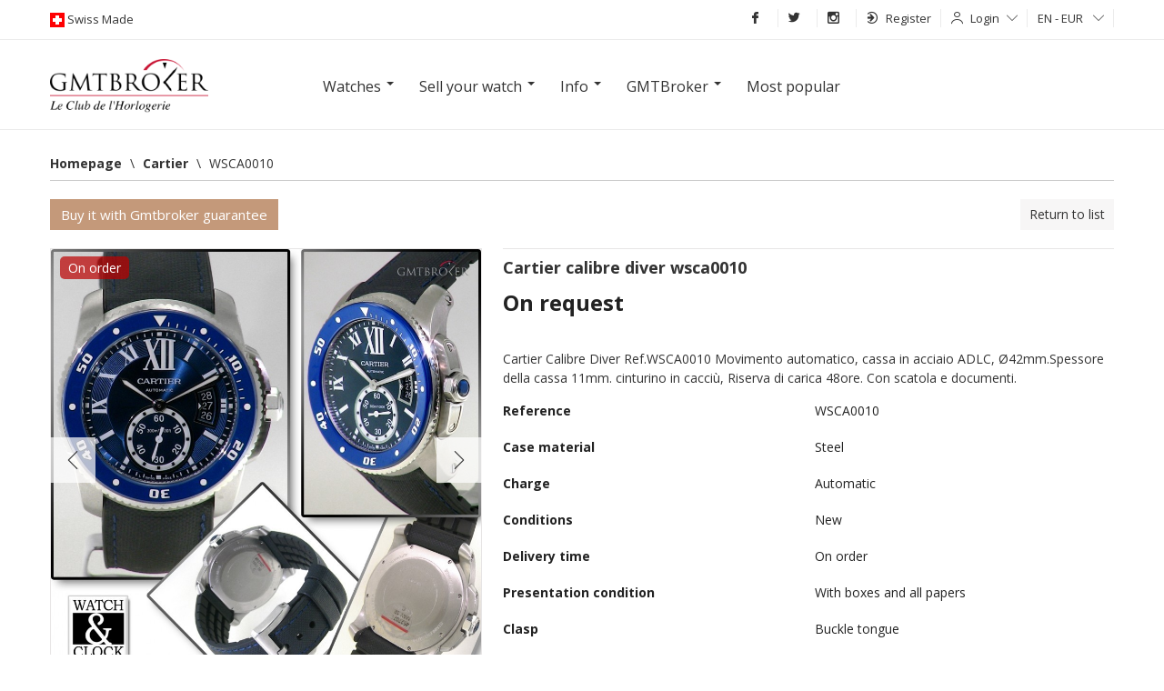

--- FILE ---
content_type: text/html; charset=UTF-8
request_url: https://www.gmtbroker.com/Cartier/Calibre-Diver-WSCA0010-Steel-ref-wsca0010--180242
body_size: 20994
content:
<!DOCTYPE html>
<html itemscope itemtype="http://schema.org/WebSite" lang="en">
    <head>
        <meta http-equiv="Content-Type" content="text/html; charset=UTF-8">
        <meta name="google-site-verification" content="2qdCsWMMjkOHCwvQRkXAiewpm9_qv69tB-SMkEXUoS8">
        <meta itemprop="url" content="http://www.gmtbroker.com/Cartier/Calibre-Diver-WSCA0010-Steel-ref-wsca0010--180242">
        <link rel="alternate" hreflang="en-us" href="https://en.gmtbroker.com/Cartier/Calibre-Diver-WSCA0010-Steel-ref-wsca0010--180242">
            <link rel="alternate" hreflang="de-de" href="https://de.gmtbroker.com/Cartier/Calibre-Diver-WSCA0010-Steel-ref-wsca0010--180242">
            <link rel="alternate" hreflang="fr-fr" href="https://fr.gmtbroker.com/Cartier/Calibre-Diver-WSCA0010-Steel-ref-wsca0010--180242">
            <link rel="alternate" hreflang="it-it" href="https://it.gmtbroker.com/Cartier/Calibre-Diver-WSCA0010-Steel-ref-wsca0010--180242">
            <link rel="canonical" href="https://www.gmtbroker.com/Cartier/Calibre-Diver-WSCA0010-Steel-ref-wsca0010--180242">
            <title>Cartier Calibre Diver WSCA0010, price on request on Gmtbroker</title>
	<meta name="description" content="Case material: Steel; Charge: Automatic; Conditions: New Presentation condition : With boxes and all papers; Place: Italia, Milano Price on request Gmtbroker Reference: WSCA0010 Cartier Calibre Diver Ref.WSCA0010 Movimento automatico, cassa in acciaio ADLC, Ø42mm.Spessore della cassa 11mm. cinturino in cacciù, Riserva di carica 48ore. Con scatola e documenti.">
	<meta itemprop="name" content="Calibre Diver WSCA0010">
	<meta itemprop="image" content="https:https://static.gmtbroker.com/uploads/photos/cd49a/365/ebfa76dfa36e0661b6005f61451d0908_300.jpeg">
	<meta name="twitter:card" content="product">
	<meta name="twitter:site" content="@publisher_handle">
	<meta name="twitter:title" content="Cartier Calibre Diver WSCA0010">
	<meta name="twitter:creator" content="@author_handle">
	<meta name="twitter:image" content="https:https://static.gmtbroker.com/uploads/photos/cd49a/365/ebfa76dfa36e0661b6005f61451d0908_300.jpeg">
	<meta name="twitter:data1" content="€0">
	<meta name="twitter:label1" content="price">
	<meta name="twitter:data2" content="Steel">
	<meta name="twitter:label2" content="material">
	<meta property="og:title" content="Cartier Calibre Diver WSCA0010">
	<meta property="og:type" content="og:product">
	<meta property="og:url" content="https://www.gmtbroker.com/Cartier/Calibre-Diver-WSCA0010-Steel-ref-wsca0010--180242">
	<meta property="og:image" content="https:https://static.gmtbroker.com/uploads/photos/cd49a/365/ebfa76dfa36e0661b6005f61451d0908_300.jpeg">
	<meta property="og:site_name" content="GmtBroker">
	<meta property="product:price:amount" content="0">
	<meta property="product:price:currency" content="EUR">
        <link rel="stylesheet" type="text/css" media="screen" href="https://static.gmtbroker.com/assets/web/css/style.css">
        <link rel="stylesheet" type="text/css" media="screen" href="https://static.gmtbroker.com/assets/web/css/grid.css">
        <link rel="stylesheet" type="text/css" media="screen" href="https://static.gmtbroker.com/assets/web/css/typo_frontend.css">
        <link rel="stylesheet" type="text/css" media="screen" href="https://static.gmtbroker.com/assets/web/css/modal.css">
        <link rel="stylesheet" type="text/css" media="screen" href="https://static.gmtbroker.com/assets/web/css/jquery-ui.css">        
        <link rel="stylesheet" type="text/css" media="screen" href="https://static.gmtbroker.com/assets/web/css/reset.css">
        <link rel="stylesheet" type="text/css" media="screen" href="https://static.gmtbroker.com/assets/web/css/flags.css">
        <link rel="stylesheet" type="text/css" media="screen" href="https://static.gmtbroker.com/assets/web/css/flag-icon.css">
        <link rel="stylesheet" type="text/css" media="screen" href="https://static.gmtbroker.com/assets/web/css/gmt_style.css?xyz=202202">
        <script src="https://static.gmtbroker.com/assets/web/js/jquery.min.js"></script>
        <script src="https://code.jquery.com/ui/1.12.1/jquery-ui.js"></script>
        <script type="application/ld+json">
            {
            "@context": "http://schema.org",
            "@type": "WebSite",
            "url": "https://www.gmtbroker.com/",
            "potentialAction": {
            "@type": "SearchAction",
            "target": "https://www.gmtbroker.com/google-search/doSearch?Complete={search_term_string}",
            "query-input": "required name=search_term_string"
            }
            }
        </script>
        <script>
       $(document).ready(function(){      
                $( "#slider-range" ).slider({
                range: true,
                min: 0,
                max: 500,
                values: [ 75, 300 ],
                slide: function( event, ui ) {
                $( "#amount" ).val( "$" + ui.values[ 0 ] + " - $" + ui.values[ 1 ] );
                }
                });
                $( "#amount" ).val( "$" + $( "#slider-range" ).slider( "values", 0 ) +
                " - $" + $( "#slider-range" ).slider( "values", 1 ) );
               
 
 
	
	//Check to see if the window is top if not then display button
	$(window).scroll(function(){
		if ($(this).scrollTop() > 300) {
			$('.scrollTop').fadeIn();
		} else {
			$('.scrollTop').fadeOut();
		}
	});
	
	//Click event to scroll to top
	$('.scrollTop').click(function(){
		$('html, body').animate({scrollTop : 0},800);
		return false;
	});
	
});
  </script>
  <script>
 $(document).ready(function() {
  setInterval(rotateImages, 4000);
});

function rotateImages(){
  var curPhoto = $("#photoShow div.current");
  var nxtPhoto = curPhoto.next();
  
  if(nxtPhoto.length == 0){
    nxtPhoto = $("#photoShow div:first"); 
  }
  
  curPhoto.removeClass("current").addClass("previous");
  nxtPhoto.css({opacity: 0.0}).addClass("current").animate({opacity: 1.0}, 1000,
                                                           
  function(){
    curPhoto.removeClass("previous");
  });
}

  </script>
  <style>
#photoShow{
  height: 550px;
  margin: 0px auto;
  width: 100%;
  text-align: center;
}

#photoShow div{
  position: absolute;
  z-index: 0;
  width: 100%;
  height: 550px;
}

#photoShow div.previous{
  z-index: 1;
}

#photoShow div.current{
  z-index: 2;
}
#photoShow img{
  width: 1170px;
  height: 550px;
  margin: 0 auto;
}

.photoShow-wrapper{
    position: relative;
    width: 100%;
    height: 100%;
}

.photoShow-txt{
    width: 1170px;
    height: 550px;
    top: 0;
    left: 50%;
    margin-left: -585px;
    z-index: 9;
    position: absolute;
}
.photoShow-txt h1{
    font-size: 35px;
    color: #fff;
    width: 550px;
    background: rgba(0,0,0, 0.6);
    padding: 8px;
    margin-top: 180px;
}
  </style>
    </head>
    <body>
        <div class="maskSearch"></div>
        <div class="scrollTop"><i class="icon-arrow-up"></i></div>
        <div id="wrapper">
            <!--START TOP BAR GRAY LOGIN AND LANGUAGE-->
            <div class="top-header" style="z-index: 99 !important">
                <div class="container">
                    <div class="row-fluid">
                        <div class="bar12">
                            <div class="left-logos">
                                <img src="https://static.gmtbroker.com/assets/web/images/ext/swiss-made.gif" height="16" width="16" alt="Gmtbroker swiss made"><span class="head-font-top swisslog"> Swiss Made </span>
                            </div>
                            <div class="right-menu-top" style="position: relative;">
                                <ul class="navbar ul-topbar-right">

                                    <!--<li class="vox-top-right link-opacity-hover"><a href="//www.gmtbroker.com/"><i class="i-home i-white"></i></a></li>-->
                                    <li class="vox-top-right link-opacity-hover"><a target="_blank" href="http://www.facebook.com/gmtbroker"><i class="icon-fb-simple"></i></a></li>
                                    <li class="vox-top-right link-opacity-hover"><a target="_blank" href="https://twitter.com/1Gmtbroker"><i class="icon-tw-simple"></i></a></li>
                                    <li class="vox-top-right link-opacity-hover"><a target="_blank" href="http://instagram.com/official_gmtbroker/"><i class="icon-in-simple"></i></a></li>
                                                                            <li class="vox-top-right dropdown sendings">
                                            <a href="//www.gmtbroker.com/auth/register_user" style="height: 21px;outline:none"><i class="icon-signin"></i>Register<!--<i class="icon-arrow-down"></i>--></a>
                                            <!--
                                            <ul class="dropdown-menu">
                                                <li><a href="//www.gmtbroker.com/auth/register_merchant" type="submit" style="outline:none;">I am a dealer</a></li>
                                                <li><a href="//www.gmtbroker.com/auth/register_user" type="submit" style="outline:none;">I am a private individual</a></li>
                                            </ul>
                                            -->
                                        </li>
                                        <li class="vox-top-right dropdown dropdown-static">
                                            <i class="icon-user"></i><a class="dropdown-toggle" href="#" data-toggle="dropdown" data-hover="dropdown">Login<i class="icon-arrow-down"></i></a>
                                            <div class="dropdown-menu position-dropping login-popupfixed special-box">
                                                <form action="//www.gmtbroker.com/auth/login" method="post" accept-charset="utf-8">
                                                    <label>Email</label> 
                                                    <input class="bar12" name="identity" type="text">
                                                    <label>Password</label>
                                                    <input class="bar12" name="password" type="password">
                                                    <label class="remember-row checkbox smallest-filter">
                                                        <input class="rememberme" type="checkbox" name="remember" value="1"> 
                                                        <span class="span-check"></span>
                                                        <span class="rememberme_typo">Keep me logged in</span>
                                                        
                                                    </label>
                                                    <button type="submit" style="outline:none" class="button button-hover button-block">Login</button>
                                                </form>
                                            </div>
                                        </li>
                                                                            <li class="vox-top-right dropdown dropdown-static">
                                        <a class="dropdown-toggle" href="#" data-toggle="dropdown" data-hover="dropdown">EN - EUR <i class="icon-arrow-down"></i></a>
                                        <div class="dropdown-menu position-dropping" style="padding: 15px 15px">   
                                            <form action="//www.gmtbroker.com/setting_controller/set_lang_curr" method="post" accept-charset="utf-8">
                                                <label>Language</label>
                                                <select name="lang" id="set_lang">
                                                    <option selected  value='en_US' data-class='en_US'>[EN] English</option><option   value='de_DE' data-class='de_DE'>[DE] German</option><option   value='fr_FR' data-class='fr_FR'>[FR] French</option><option   value='it_IT' data-class='it_IT'>[IT] Italian</option>                                                </select>
                                                <label>Currency</label>
                                                <select name="currency" id="set_currency">
                                                    <option selected  value='eur'  data-class='eur'>EUR</option><option   value='usd'  data-class='usd'>USD</option><option   value='gbp'  data-class='gbp'>GBP</option><option   value='chf'  data-class='chf'>CHF</option><option   value='aud'  data-class='aud'>AUD</option><option   value='brl'  data-class='brl'>BRL</option><option   value='jpy'  data-class='jpy'>JPY</option>                                                </select>
                                                <label>Country</label>
                                                <select name="place" id="set_place">
                                                    <option value="0">All</option>
                                                    <option   value='789'  data-class='789'>Italy</option><option   value='973'  data-class='973'>Usa</option><option   value='860'  data-class='860'>Germany</option><option   value='971'  data-class='971'>United Kingdom</option><option   value='809'  data-class='809'>Belgium</option><option   value='950'  data-class='950'>Spain</option><option   value='956'  data-class='956'>Swiss</option><option   value='830'  data-class='830'>China</option><option   value='903'  data-class='903'>Malta</option><option   value='855'  data-class='855'>France</option><option   value='881'  data-class='881'>Japan</option><option   value='929'  data-class='929'>Poland</option><option   value='841'  data-class='841'>Denmark</option><option   value='862'  data-class='862'>Greece</option><option   value='817'  data-class='817'>Brazil</option><option   value='889'  data-class='889'>Latvia</option><option   value='879'  data-class='879'>Israel</option><option   value='882'  data-class='882'>Kazakhstan</option><option   value='916'  data-class='916'>Netherlands</option>                                                </select>
                                            </form>
                                        </div>
                                    </li>
                                    <!--
                                    <li class="vox-top-right link-opacity-hover menu-header-button">
                                        <a href="#">Menu<i class="i-align-justify i-white" style="position: relative;top: -1px;margin-left: 5px;"></i></a>
                                    </li>
                                    -->
                                </ul>
                            </div>
                        </div>
                    </div>
                </div>
            </div>
            <div class="header-menu-container">
                <div class="header-menu">
                    <div class="row-fluid">
                        <div class="bar6">
                            <div class="menu-title">Products</div>
                            <div class="menu-text">
                                <a href="//www.gmtbroker.com/search">Search</a>
                                <a href="//www.gmtbroker.com/search/clock/ProductStatus/1">Watches</a>
                                <a href="//www.gmtbroker.com/search/accessory/AccessoryStatus/1">Accessories</a>
                                <a href="//www.gmtbroker.com/page_controller/leclub">Dealers</a>
                            </div>
                        </div>
                        <div class="bar6">
                            <div class="menu-title">Sell</div>
                            <div class="menu-text">
                                <a href="//www.gmtbroker.com/clock_controller/insert_offer/merchant">I am a dealer</a>
                                <a href="//www.gmtbroker.com/clock_controller/insert_offer/user">I am a private individual</a>
                                <a href="//www.gmtbroker.com/page_controller/quotation/sell">Prices</a>
                                <!--
                                <a href="//www.gmtbroker.com/page_controller/price-list" title="Price List luxury watches">Price List luxury watches</a>
                                -->
                                </div>
                        </div>
                    </div>
                    <div class="row-fluid">
                        <div class="bar6">
                            <div class="menu-title">Info</div>
                            <div class="menu-text">
                                <a href="//www.gmtbroker.com/watches-glossary">Glossary</a>
                                <a href="//www.gmtbroker.com/page_controller/faq">F.A.Q.</a>
                                <a href="//www.gmtbroker.com/watch-brands">Watch Manufactures </a>
                            </div>
                        </div>
                        <div class="bar6">
                            <div class="menu-title">GmtBroker</div>
                            <div class="menu-text">
                                <a href="//www.gmtbroker.com/page_controller/aboutus">About us</a>
                                <a href="//www.gmtbroker.com/page_controller/certifications">Certifications</a>
                                <a href="//www.gmtbroker.com/page_controller/mapsite">Map of website</a>
                                <a href="//www.gmtbroker.com/page_controller/contact">Contacts</a>
                            </div>
                        </div>
                    </div>
                </div>
            </div>
            <!--END TOP BAR GRAY LOGIN AND LANGUAGE-->
            <script>
    $( document ).ready(function() {

    $(".open_modal_value").click(function() {
        $(".mask_modal_value").fadeIn("fast");
        $( "body" ).css({"overflow" : "visible !important"});
    });
    $(".close_modal").click(function() {
        $(".mask_modal_value").fadeOut("fast");
    });
});
</script>

<!-- MODAL FORM VALUTAZIONE -->
<div class="mask_modal_value" style="display: none"></div>
<div class="modal_request modal_value" style="display: none;">
    <div class="close_modal">
        <i class="icon-x"></i>
    </div>
    <div class="modal_content">
        <div class="row-fluid h_100">
            <div class="bar12 label-info-item h_100">
                <div class="modal_form_wrapper D_f A_c J_c">
                    <div class="modal_form_item">
                        <div class="box-contact-seller special-box" style="">
                            <div class="modal_desc_item">
                                <h1>Evaluate and sell immediately</h1>
                                <p class="modal-screen-height">If you want to sell your watch now or have a market evaluation fill out the form,  our experts will contact you within 24h</p>
                            </div>
                            <div class="controll-row send-request-succes" style="display: none; margin-bottom: 10px;">
                                <div class="">Grazie! Richiesta inviata</div>
                            </div>
                            <form id="valutate_item_form">
                                <input name="SellerName" required type="text" class="bar12" placeholder="Name" />
                                <input name="SellerEmail" required type="email" class="bar12" placeholder="E-mail" />
                                <input name="SellerPhone" pattern="\+{0,1}[0-9]{8,16}"  required type="text" class="bar12" placeholder="Telephone number" />
                                <select name="Brand_idBrand" required class="bar12">
                                    <option value="">-- Brand --</option>
                                    <option value="221">Rolex</option>
                                    <option value="194">Patek Philippe</option>
                                    <option value="18">Audemars Piguet</option>
                                    <option value="187">Omega</option>
                                    <option value="245">Tudor</option>
                                    <option value="124">IWC</option>
                                    <option value="192">Panerai</option>
                                    <option value="43">Cartier</option>
                                    <option value="34">Bulgari</option>
                                    <option value="999">Other</option>
                                </select>
                                <input name="ProductName" required type="text" class="bar12" placeholder="Model" />
                                <input name="ProductRefId" required type="text" class="bar12 autocompleterefid" placeholder="Ref: 116500" />
                                <select name="ProductKit"  class="bar12">
                                    <option value="1">-- Presentation condition  --</option>
                                    <option value="1">With boxes and all papers</option>
                                    <option value="2">Only guarantee</option>
                                    <option value="3">With archive extract</option>
                                    <option value="4">With dealer guarantee </option>
                                    <option value="5">Without documents</option>
                                </select>
                                <input name="ProductPrice" required type="number" class="bar12" placeholder="Price on request" />
                                <select required name="SellStatus" required class="bar12">
                                    <option value="">-- type requested --</option>
                                    <option value="vendo">I sell immediately</option>
                                    <option value="richiesta">evaluation request</option>
                                    <option value="inserzione">Add offert on GMT</option>
                                </select>
                                <div class="row-fluid">
                                    <p>upload photos of your watch</p>
                                </div>
                                <div class="row-fluid add-photo-wrapper">
                                    <div class="bar3 add-photo-item-cnt">
                                        <div class="add-photo-item">
                                        </div>
                                    </div>
                                    <div class="bar3 add-photo-item-cnt">
                                        <div class="add-photo-item">
                                        </div>
                                    </div>
                                    <div class="bar3 add-photo-item-cnt">
                                        <div class="add-photo-item">
                                        </div>
                                    </div>
                                    <div class="bar3 add-photo-item-cnt">
                                        <div class="add-photo-item">
                                        </div>
                                    </div>
                                    <div class="bar3 add-photo-item-cnt_sample" style="display: none;">
                                        <div class="add-photo-item">
                                        </div>
                                    </div>
                                </div>
                                <input id="fileuploadreq" style="display:none" type="file" name="files" multiple >
                                <input type="hidden" name="contact_captcha" value="da8c3b66">
                                <div class="controll-row" style="margin-top:14px">
                                    <button id="senddreq" type="button" class="button button-hover button-block bar12">Send request</button>
                                    <button type="submit" class="hide"></button>
                                </div>
                            </form>
                            <div id="uploadProgressModalR" class="modal hide fade" tabindex="-1" role="dialog" aria-labelledby="myModalLabel" aria-hidden="true" data-backdrop="false" data-role="popup">
                            <div class="modal-header">
                                <button type="button" class="close" data-dismiss="modal" aria-hidden="true">×</button>
                                <h3 id="myModalLabel">Upload</h3>
                            </div>
                            <div class="modal-body">
                                <p>
                                <div class="progress progress-striped active">
                                    <div class="bar" style="width: 0%;"></div>
                                </div>
                                <div class="alert alert-block alert-error fade in hide">
                                    <h4 class="alert-heading">Error</h4>
                                    <div class="error_container">

                                    </div>
                                </div>
                                </p>
                            </div>
                            <div class="modal-footer">
                                <button id="abortPhotoUpload" class="btn" data-dismiss="modal" aria-hidden="true"><label style="display: none;">Cancel</label><label>Close</label></button>
                            </div>
                        </div>
                        </div>
                    </div>
                </div>
            </div>
        </div>
    </div>
</div>            <div class="row-fluid header-search">                
                <div class="container">
                    <div class="row-fluid" style="margin-bottom: 18px;">
                        <div class="bar12" style="text-align: center;">
                            <div class="bar2">
                                                        <a href="//www.gmtbroker.com/"><img style="margin-top: 3px;" src="https://static.gmtbroker.com/assets/web/images/ext/logogmt_new.png" height="70" width="220" alt="gmtbroker luxury watch"></a>
                                                        </div>
                            <div class="bar8">
                                <div class="navmenu navmenu-inverse">
                                    <div class="">
                                    <div class="navmenu-inner">
                                        <ul class="nav">
                                            <li class="dropdown">
                                                <a href="#" class="dropdown-toggle" data-toggle="dropdown" data-hover="dropdown"><h2 class="h2menu">Watches</h2> <b class="caret"></b></a>
                                                <ul class="dropdown-menu">
                                                    <div class="dropdown-section">
                                                        <li class="dropdown-title"><h2><strong>Watches on GMT</strong></h2></li>
                                                        <li><a href="//www.gmtbroker.com/search/clock/ProductSex/1/ProductSex/3">Men’s watches</a></li>
                                                        <li><a href="//www.gmtbroker.com/search/clock/ProductSex/2">Ladies’s watches</a></li>
                                                        <li><a href="//www.gmtbroker.com/search/clock/ProductSex/3">Unisex</a></li>
                                                    </div> 
                                                    <div class="dropdown-section">
                                                        <li class="dropdown-title"><h2><strong>Categories</strong></h2></li>
                                                        <li><a href="//www.gmtbroker.com/search/clock/ProductMaterial/3">Gold</a></li>
                                                        <li><a href="//www.gmtbroker.com/search/clock/ProductMaterial/1">Steel</a></li>
                                                        <li><a href="//www.gmtbroker.com/search/clock/ProductYearTo/1985">Vintage</a></li>
                                                        <li><a href="//www.gmtbroker.com/search/clock/ProductPriceFrom/25000">Luxury</a></li>
                                                        <li><a href="//www.gmtbroker.com/search/clock/idModels/2/idModels/3/idModels/50/idModels/1/idModels/117/idModels/74/idModels/75/idModels/153/idModels/201/idModels/203/idModels/92">Sportswatches</a></li>
                                                    </div> 
                                                    <div class="dropdown-section">
                                                        <li class="dropdown-title"><h2><strong>Parts/Accesories</strong></h2></li>
                                                        <li><a href="//www.gmtbroker.com/search/accessory/AccessoryType/1">Bracelets/straps</a></li>
                                                        <li><a href="//www.gmtbroker.com/search/accessory/AccessoryType/2/AccessoryType/3/AccessoryType/4/AccessoryType/5/AccessoryType/6/AccessoryType/7/AccessoryType/8/AccessoryType/9/AccessoryType/10/AccessoryType/11/AccessoryType/12/AccessoryType/13/AccessoryType/15/AccessoryType/16/AccessoryType/17">Other accessories</a></li>
                                                    </div> 
                                                </ul>
                                            </li>
                                            <li class="dropdown">
                                                <a href="#" class="dropdown-toggle" data-toggle="dropdown" data-hover="dropdown"><h2 class="h2menu">Sell your watch</h2> <b class="caret"></b></a>
                                                <ul class="dropdown-menu">
                                                    <div class="dropdown-section">
                                                        <!--<li><a href="//www.gmtbroker.com/clock_controller/insert_offer/merchant">For Dealers</a></li>-->
                                                        <!--<li><a href="//www.gmtbroker.com/clock_controller/insert_offer/user">For Private individuals</a></li>-->
                                                        <li class="open_modal_value"><a href="javascript:void(0);">Sell watches on GmtBroker</a></li>
                                                        <!--
                                                        <li><a href="//www.gmtbroker.com/page_controller/price-list" title="Price List luxury watches">Price List luxury watches</a></li>
                                                        -->
                                                        <li class="open_modal_value"><a href="javascript:void(0);">Prices</a></li>
                                                    </div>
                                                </ul>
                                            </li>
                                            <li class="dropdown">
                                                <a href="#" class="dropdown-toggle" data-toggle="dropdown" data-hover="dropdown"><h2 class="h2menu">Info</h2> <b class="caret"></b></a>
                                                <ul class="dropdown-menu">
                                                    <div class="dropdown-section">
                                                        <li><a href="//www.gmtbroker.com/watches-glossary">Glossary</a></li>
                                                        <li><a href="//www.gmtbroker.com/page_controller/faq">F.A.Q.</a></li>
                                                        <li><a href="//www.gmtbroker.com/watch-brands">Watch Manufactures </a></li>
                                                        <!--<li><a href="//www.gmtbroker.com/page_controller/leclub">List of dealers</a></li>-->
                                                    </div>
                                                </ul>
                                            </li>
                                            <li class="dropdown">
                                                <a href="#" class="dropdown-toggle" data-toggle="dropdown" data-hover="dropdown"><h2 class="h2menu">GMTBroker</h2> <b class="caret"></b></a>
                                                <ul class="dropdown-menu">
                                                    <div class="dropdown-section">
                                                        <li><a href="//www.gmtbroker.com/page_controller/aboutus">About us</a></li>
                                                        <li><a href="//www.gmtbroker.com/page_controller/certifications">Certifications</a></li>
                                                        <li><a href="//www.gmtbroker.com/page_controller/mapsite">Map of website</a></li>
                                                        <li><a href="//www.gmtbroker.com/page_controller/contact">Contacts</a></li>
                                                    </div>
                                                </ul>    
                                            </li>
                                            <li class="dropdown"><a href="//www.gmtbroker.com/top-brands-watches/top">Most popular</a></li>
                                        </ul>
                                    </div>
                                    </div>    
                                </div>
                            </div>
                            <div class="bar2"></div>
                        </div>
                                            </div>
                </div>
                <div class="navmenu navmenu-inverse" style="display: none">
    <div class="container">
    <div class="navmenu-inner">
        <ul class="nav">
            <li class="dropdown">
                <a href="#" class="dropdown-toggle" data-toggle="dropdown" data-hover="dropdown"><h2 class="h2menu">Watches</h2> <b class="caret"></b></a>
                <ul class="dropdown-menu">
                    <div class="dropdown-section">
                        <li class="dropdown-title"><h2><strong>Watches on GMT</strong></h2></li>
                        <li><a href="//www.gmtbroker.com/search/clock/ProductSex/1/ProductSex/3">Men’s watches</a></li>
                        <li><a href="//www.gmtbroker.com/search/clock/ProductSex/2">Ladies’s watches</a></li>
                        <li><a href="//www.gmtbroker.com/search/clock/ProductSex/3">Unisex</a></li>
                    </div> 
                    <div class="dropdown-section">
                        <li class="dropdown-title"><h2><strong>Categories</strong></h2></li>
                        <li><a href="//www.gmtbroker.com/search/clock/ProductMaterial/3">Gold</a></li>
                        <li><a href="//www.gmtbroker.com/search/clock/ProductMaterial/1">Steel</a></li>
                        <li><a href="//www.gmtbroker.com/search/clock/ProductYearTo/1985">Vintage</a></li>
                        <li><a href="//www.gmtbroker.com/search/clock/ProductPriceFrom/25000">Luxury</a></li>
                        <li><a href="//www.gmtbroker.com/search/clock/idModels/2/idModels/3/idModels/50/idModels/1/idModels/117/idModels/74/idModels/75/idModels/153/idModels/201/idModels/203/idModels/92">Sportswatches</a></li>
                    </div> 
                    <div class="dropdown-section">
                        <li class="dropdown-title"><h2><strong>Parts/Accesories</strong></h2></li>
                        <li><a href="//www.gmtbroker.com/search/accessory/AccessoryType/1">Bracelets/straps</a></li>
                        <li><a href="//www.gmtbroker.com/search/accessory/AccessoryType/2/AccessoryType/3/AccessoryType/4/AccessoryType/5/AccessoryType/6/AccessoryType/7/AccessoryType/8/AccessoryType/9/AccessoryType/10/AccessoryType/11/AccessoryType/12/AccessoryType/13/AccessoryType/15/AccessoryType/16/AccessoryType/17">Other accessories</a></li>
                    </div> 
                </ul>
            </li>
            <li class="dropdown">
                <a href="#" class="dropdown-toggle" data-toggle="dropdown" data-hover="dropdown"><h2 class="h2menu">Sell your watch</h2> <b class="caret"></b></a>
                <ul class="dropdown-menu">
                    <div class="dropdown-section">
                        <!--<li><a href="//www.gmtbroker.com/clock_controller/insert_offer/merchant">For Dealers</a></li>-->
                        <!--<li><a href="//www.gmtbroker.com/clock_controller/insert_offer/user">For Private individuals</a></li>-->
                        <li class="open_modal_value"><a href="javascript:void(0);">Sell watches on GmtBroker</a></li>
                        <li><a href="//www.gmtbroker.com/page_controller/price-list" title="Price List luxury watches">Price List luxury watches</a></li>
                        <li><a href="//www.gmtbroker.com/page_controller/quotation/sell">Prices</a></li>
                    </div>
                </ul>
            </li>
            <li class="dropdown">
                <a href="#" class="dropdown-toggle" data-toggle="dropdown" data-hover="dropdown"><h2 class="h2menu">Info</h2> <b class="caret"></b></a>
                <ul class="dropdown-menu">
                    <div class="dropdown-section">
                        <li><a href="//www.gmtbroker.com/watches-glossary">Glossary</a></li>
                        <li><a href="//www.gmtbroker.com/page_controller/faq">F.A.Q.</a></li>
                        <li><a href="//www.gmtbroker.com/watch-brands">Watch Manufactures </a></li>
                        <!--<li><a href="//www.gmtbroker.com/page_controller/leclub">List of dealers</a></li>-->
                    </div>
                </ul>
            </li>
            <li class="dropdown">
                <a href="#" class="dropdown-toggle" data-toggle="dropdown" data-hover="dropdown"><h2 class="h2menu">GMTBroker</h2> <b class="caret"></b></a>
                <ul class="dropdown-menu">
                    <div class="dropdown-section">
                        <li><a href="//www.gmtbroker.com/page_controller/aboutus">About us</a></li>
                        <li><a href="//www.gmtbroker.com/page_controller/certifications">Certifications</a></li>
                        <li><a href="//www.gmtbroker.com/page_controller/mapsite">Map of website</a></li>
                        <li><a href="//www.gmtbroker.com/page_controller/contact">Contacts</a></li>
                    </div>
                </ul>    
            </li>
            <li class="dropdown"><a href="//www.gmtbroker.com/top-brands-watches/top">Most popular</a></li>
        </ul>
    </div>
    </div>    
</div>                
                <div class="photoShow-wrapper" style="display: none">
                    <div class="photoShow-txt">
                        <h1>A worldwide showcase for the purchase and sale of certified and guaranteed luxury watches</h1>
                    </div>
                <div id="photoShow">
                    <div class="current">
                        <div style="background: #000000">
                            <img src="https://static.gmtbroker.com/assets/web/images/main-slide-img3.jpg"/>
                        </div>
                    </div>
                    <div>
                        <div style="background: #000000">
                            <img src="https://static.gmtbroker.com/assets/web/images/main-slide-img2.jpg"/>
                        </div>
                    </div>

                    <div>
                        <!--
                        <div style="background: #000000">
                            <img src="https://static.gmtbroker.com/assets/web/images/main-slide-img1.jpg"/>
                        </div>
                        -->
                    </div>
                </div>
                </div>
              
            </div>
            <div class="container"><link rel="stylesheet" type="text/css" href="https://static.gmtbroker.com/assets/web/css/swipebox.css"/>
<!------------contenitore generale--------------------->
<!---Start contenuto listing--->
<script>
    $( document ).ready(function() {

    $(".open_modal_info").click(function() {
        $(".modal_info").fadeIn("fast");
        $(".mask_modal_info").fadeIn("fast");
        $( "body" ).css({"overflow" : "hidden"});
    });
    $(".close_modal_info").click(function() {
        $(".modal_info").fadeOut("fast");
        $(".mask_modal_info").fadeOut("fast");
        $( "body" ).css({"overflow" : "visible"});
    });

        $(".open_modal_buy").click(function() {
            $(".modal_buy").fadeIn("fast");
            //$(".mask_modal_info").fadeIn("fast");
            //$( "body" ).css({"overflow" : "hidden"});
        });
        $(".close_modal_buy").click(function() {
            $(".modal_buy").fadeOut("fast");
            //$(".mask_modal_info").fadeOut("fast");
            //$( "body" ).css({"overflow" : "visible"});
        });


});
</script>
<div itemscope itemtype="http://data-vocabulary.org/Product" class="box-containery">

    <div class="row-fluid">
        
            <ul class="breadcrumb"><div class="limiter"></div><li itemscope='' itemtype='http://data-vocabulary.org/Breadcrumb'> 
            <div><a href='//www.gmtbroker.com/' itemprop='url'><span itemprop='title'>Homepage</span></a><span class='divider'>&bsol;</span></div></li><li itemscope='' itemtype='http://data-vocabulary.org/Breadcrumb'> 
            <div><a href='//www.gmtbroker.com/Cartier' itemprop='url'><span itemprop='title'>Cartier</span></a><span class='divider'>&bsol;</span></div></li><li itemscope='' itemtype='http://data-vocabulary.org/Breadcrumb'> 
            <div><h2 class="h2menu"><span itemprop='title'>WSCA0010</span></h2><a href='//www.gmtbroker.com/Cartier/Calibre-Diver-WSCA0010-Steel-ref-wsca0010--180242' itemprop='url'></a></div></li></ul>            <br>
                        <div class="row-fluid">
            <div class="bar6">
                <ul class="nav nav-tabs" id="myTab">
                    <li>
                        <button id="zoom_overlay" type="button" role="button" style="outline: none; z-index: 2000;" class="button button-general" data-toggle="modal" data-target="#payWgmtModal">Buy it with Gmtbroker guarantee</button>
                    </li>
                </ul>
            </div>    
            <div class="bar6 tabs-product" style="text-align:right;">
                        <a href="//www.gmtbroker.com/Cartier" id="listing_back_link">Return to list</a>

                                    </div>
        </div>

    </div>
    <div class="tab-content">
        <div class="tab-pane active" id="home">
                <div class="row-fluid productView">
                    <div class="bar5">
                        <div class="gallery-single" style="position: relative;">
                            <!-- FRECCE -->
                            <div class="productView-arrow productView-arrow-left D_f A_c J_c">
                                <i class="icon-arrow-left"></i>
                            </div>
                            <div class="productView-arrow productView-arrow-right D_f A_c J_c">
                                <i class="icon-arrow-right"></i>
                            </div>
                            <!-- END FRECCE -->
                            <div class="first-thumb" id="zoom_01" style="overflow:hidden;background: center center no-repeat;background-image: url('https://static.gmtbroker.com/uploads/photos/cd49a/365/ebfa76dfa36e0661b6005f61451d0908_big.jpeg');background-size: cover;">
                                <div class="controll-gallery tips" data-original-title="Clicca per ingrandire" data-placement="bottom">
                                    <!--button type="button" href="#gallery" role="button" data-toggle="modal" class="button button-three"><i class="i-fullscreen i-white"></i></button-->
                                                                        <span style="background: rgba(189, 0, 0,.7);     padding: 3px 9px;     color: #fff;     border-radius: 5px;">On order</span>
                                                                    </div>
                                <div itemprop="image" src="https://static.gmtbroker.com/uploads/photos/cd49a/365/ebfa76dfa36e0661b6005f61451d0908_big.jpeg"  alt="Cartier Calibre Diver WSCA0010"></div>
                            </div>
                            <div id="gallery_01f">
                                <div class="thumbnail-container">
                                                                            <div class="single-thumb_off single-thumb_on">
                                                <a href="#" onclick="return false;" class="elevatezoom-gallery active"  data-image="https://static.gmtbroker.com/uploads/photos/cd49a/365/ebfa76dfa36e0661b6005f61451d0908_300.jpeg" data-zoom-image="https://static.gmtbroker.com/uploads/photos/cd49a/365/ebfa76dfa36e0661b6005f61451d0908_big.jpeg">
                                                    <img src="https://static.gmtbroker.com/uploads/photos/cd49a/365/ebfa76dfa36e0661b6005f61451d0908_90.jpeg"  alt="Cartier Calibre Diver WSCA0010"/>
                                                </a>
                                            </div>
                                                                            </div>
                            </div>
                        </div>
                        
                    </div>
                    <div class="bar7">
                            <div class="box-product-title">
                                                                <h1 class="product-title" data-id="180242">
                                    <a href="//www.gmtbroker.com/gallery/Cartier/Calibre-Diver-WSCA0010-photo885251.html"><span itemprop="brand">Cartier</span>
                                    <span class="brand_prod" itemprop="name">Calibre Diver WSCA0010</span></a>
                                </h1>
                            </div>
                            <div class="row-fluid specify-item carousel-field">
                                <div class="bar12 label-explicit product-value">

                                                                            <span itemprop="price" content="0">On request</span>
                                                                        </div>
                                <!-- BOX STATUS PRODOTTO -->
                                <div class="product-status-wrapper D_f A_c">
                                    <div class="product-satus-item product-status-badge">
                                                                            </div>
                                    <div class="product-satus-item product-status-txt">

                                                                            </div>
                                </div>
                                <div class="label-info-product">
                                    <span itemprop="description">Cartier Calibre Diver Ref.WSCA0010 Movimento automatico, cassa in acciaio ADLC, Ø42mm.Spessore della cassa 11mm. cinturino in cacciù, Riserva di carica 48ore. Con scatola e documenti.</span>
                                </div>
                            </div>
                            <div class="sellerDetails" >
                                <!--div class="deliverDetails">
                                    <p><span></span> Delivery time: On order</p>
                                    <p><i class="icon-delivery"></i> Delivery time: On order</p>
                                </div
                                <p class="active-price">On request</p>-->
                                <div class="seller" style="display: none !important">
                                                                <!--START TPL box info utente 
                            <div class="row-fluid box-container-merciant">
                                <div class="bar12  special-box">
                                    <span class="circle_icon-listing" style="padding:0px 1px;background: green; border-radius: 200px;"><i class="i-user i-white"></i></span> Verified independent                                     <div class="row" style="padding:10px 20px 0 20px;width: 183px;">
                                        <div class="bar4">
                                            <div style="width: 65px; height: 65px;">
                                                <img src='https://static.gmtbroker.com/uploads/photos/cd49a/365/d42390d1cfaab15a69a262da217096e1.png' alt="avatar">
                                            </div>
                                        </div>
                                        <div class="bar8">
                                            <p style="margin-bottom:10px;float: left;margin-left: 13px;">
                                                <strong style="font-size: 16px">Marco </strong><br>
                                                                                                20144<br>
                                                Milano, Italia<br>
                                                                                                <p>
                                                    <a href="#" style="margin-left:13px;" class="phone_opener" data-phone="+ 0248011635<br>" data-style="shrink">Show number</a>
                                                </p>
                                                                                            </p>
                                        </div>
                                    </div>
                                    <div class="certify-merciant" style="margin-bottom:7px;"></div>
                                    <p>
                                                                            </p>
                                </div>
                            </div>

                            END TPL box info utente -->
                                                    <div class="group-sharingtool">
                                                        </div>

                        <!--Sharing tool add this
                        <div class="gmt_sharing_toolbox">
                            <img class='share_me' title='facebook' alt='facebook' src='https://static.gmtbroker.com/assets/web/images/icons/share/facebook.svg' data-href='http://www.facebook.com/share.php?u=https://www.gmtbroker.com/Cartier/Calibre-Diver-WSCA0010-Steel-ref-wsca0010--180242&title=Cartier+Calibre+Diver+WSCA0010%2C+price+on+request+on+Gmtbroker'> <img class='share_me' title='twitter' alt='twitter' src='https://static.gmtbroker.com/assets/web/images/icons/share/twitter.svg' data-href='http://twitter.com/home?status=Cartier+Calibre+Diver+WSCA0010%2C+price+on+request+on+Gmtbroker+https://www.gmtbroker.com/Cartier/Calibre-Diver-WSCA0010-Steel-ref-wsca0010--180242'> <img class='share_me' title='Digg' alt='Digg' src='https://static.gmtbroker.com/assets/web/images/icons/share/Digg.svg' data-href='http://www.digg.com/submit?phase=2&url=https://www.gmtbroker.com/Cartier/Calibre-Diver-WSCA0010-Steel-ref-wsca0010--180242&title=Cartier+Calibre+Diver+WSCA0010%2C+price+on+request+on+Gmtbroker'> <img class='share_me' title='StumbleUpon' alt='StumbleUpon' src='https://static.gmtbroker.com/assets/web/images/icons/share/StumbleUpon.svg' data-href='http://www.stumbleupon.com/submit?url=https://www.gmtbroker.com/Cartier/Calibre-Diver-WSCA0010-Steel-ref-wsca0010--180242&title=Cartier+Calibre+Diver+WSCA0010%2C+price+on+request+on+Gmtbroker'> <img class='share_me' title='GooglePlus' alt='GooglePlus' src='https://static.gmtbroker.com/assets/web/images/icons/share/GooglePlus.svg' data-href='https://plus.google.com/share?url=https://www.gmtbroker.com/Cartier/Calibre-Diver-WSCA0010-Steel-ref-wsca0010--180242'> <a id='ShareMail' data-href='mailto:someone@email.com?Subject=Cartier Calibre Diver WSCA0010, price on request on Gmtbroker&Body=Cartier Calibre Diver Ref.WSCA0010 Movimento automatico, cassa in acciaio ADLC, Ø42mm.Spessore della cassa 11mm. cinturino in cacciù, Riserva di carica 48ore. Con scatola e documenti. https://www.gmtbroker.com/Cartier/Calibre-Diver-WSCA0010-Steel-ref-wsca0010--180242'><img  title='ShareMail' alt='ShareMail' src='https://static.gmtbroker.com/assets/web/images/icons/share/ShareMail.svg'></a>
<script type="text/javascript">
$('document').ready(function(){
$('#ShareMail').on("click",function(e)
{
    e.preventDefault();
    $(this).removeAttr("href");
    function replace()
    {
       var text1 = $("#mail_tmp");
       var href = elem.attr("data-href");
       elem.attr("href",href.replace("someone@email.com",text1.val()));
       location.href = href.replace("someone@email.com",text1.val());            
    }
    var elem = $(this);
    $("<div><p>Email</p><input id='mail_tmp'></div>").dialog({
        autoOpen: true,
        modal: true,
        open: function()
            {
                var dialog = $(this);
                $("#mail_tmp").keyup(function (e) {
                    if (e.keyCode == 13) 
                    {    
                        replace();
                        dialog.dialog("close").remove();
                    }
                });                
            },
        buttons: {            
            "Ok": function() {
                replace();
                $(this).dialog("close").remove();
            },
            "Cancel": function() {
                e.preventDefault();
                $(this).dialog("close").remove();
            }
        }
    });
   
    
});
$('.share_me').on("click",function(){
var leftPosition, topPosition,width,height;
height = 350;
width = 350;
var op;
    //Allow for borders.
    leftPosition = (window.screen.width / 2) - ((width / 2) + 10);
    //Allow for title and status bars.
    topPosition = (window.screen.height / 2) - ((height / 2) + 50);
    var windowFeatures = "status=no,height=" + height + ",width=" + width + ",resizable=yes,left=" + leftPosition + ",top=" + topPosition + ",screenX=" + leftPosition + ",screenY=" + topPosition + ",toolbar=no,menubar=no,scrollbars=no,location=no,directories=no";
    window.open($(this).data("href"),'sharer',windowFeatures);
});
});
</script>
<style>
    .share_me{cursor:pointer;}
</style>                        </div>
                        End sharing tool add this-->
                    </div>
                            </div>
                        <div  itemprop="offerDetails" class="offerDetail" itemscope itemtype="http://data-vocabulary.org/Offer"  id="productDetails" data-interval="false">
                            <div class="divider-home" style="display: none;">
                                <h2>Details and photos</h2>
                            </div>        
                            <div class="row-fluid specify-item carousel-field"><div class="bar6 label-info-item"><span class="inner-label-info">Reference</span></div><div class="bar6 label-explicit">WSCA0010</div></div><div class="row-fluid specify-item carousel-field"><div class="bar6 label-info-item"><span class="inner-label-info">Case material</span></div><div class="bar6 label-explicit">Steel</div></div><div class="row-fluid specify-item carousel-field"><div class="bar6 label-info-item"><span class="inner-label-info">Charge</span></div><div class="bar6 label-explicit">Automatic</div></div><div class="row-fluid specify-item carousel-field"><div class="bar6 label-info-item"><span class="inner-label-info">Conditions</span></div><div class="bar6 label-explicit">New</div></div><div class="row-fluid specify-item carousel-field"><div class="bar6 label-info-item"><span class="inner-label-info">Delivery time</span></div><div class="bar6 label-explicit">On order</div></div><div class="row-fluid specify-item carousel-field"><div class="bar6 label-info-item"><span class="inner-label-info">Presentation condition </span></div><div class="bar6 label-explicit">With boxes and all papers</div></div>                                            <div class="row-fluid specify-item carousel-field"><div class="bar6 label-info-item"><span class="inner-label-info">Clasp</span></div><div class="bar6 label-explicit">Buckle tongue</div></div>                                            <div class="row-fluid specify-item carousel-field"><div class="bar6 label-info-item"><span class="inner-label-info">Diameter</span></div><div class="bar6 label-explicit">42 mm</div></div>                                                                                <div style="display: none !important">
                                                                        </div>
                                    <div class="row-fluid specify-item carousel-field" style="display: none;">
                                        <div class="bar6 label-info-item">
                                            <span class="inner-label-info">Price</span>
                                        </div>
                                        <div class="bar6 label-explicit">

                                                                                            <span itemprop="price" content="0">On request</span>
                                                                                    </div>
                                    </div>
                            <div class="row-fluid specify-item carousel-field ask-info-box">
                                <div class="bar6 label-info-item">
                                    <div class="btn_product_wrapper D_f A_c J_c open_modal_info">
                                        <p>Send request</p>
                                    </div>
                                </div>

                                                                    <div class="bar6 label-info-item">
                                        <div class="btn_product_wrapper D_f A_c J_c open_modal_value">
                                            <p>Evaluate your watch</p>
                                        </div>
                                    </div>
                                

                            </div> 
                        </div>


                        <!-- MODAL FORM INVIA RICHIESTA -->
                        <div class="mask_modal_info" style="display: none"></div>
                        <div class="modal_request modal_info" style="display: none;">
                            <div class="close_modal_info">
                                <i class="icon-x"></i>
                            </div>
                            <div class="modal_content">
                                <div class="row-fluid h_100">
                                    <div class="bar12 label-info-item h_100">
                                        <div class="modal_form_wrapper D_f A_c J_c">
                                            <div class="modal_form_item">
                                                <div class="box-contact-seller">
                                                    <div class="modal_desc_item">
                                                        <h1>Do you want to buy it?</h1>
                                                        <p>Fill out the form, send the request with your details and contact us to buy your watch, you will be contacted within 24h</p>
                                                    </div>
                                                    <div class="controll-row send-request-succes" style="display: none;">
                                                        <div class="">Grazie! Richiesta inviata</div>
                                                    </div> 
                                                    <form id="contact_seller" class="formContact-seller">
                                                        <!--Oggetto deve avere un limite di battute max 45 caratteri-->

                                                        <div class="row-fluid minus-type bar12 background-shadowing" style="height: auto; margin-top: 10px">
                                                            <p style="margin:0;"><strong>Object: </strong> Cartier Calibre Diver WSCA0010 WSCA0010</p>
                                                        </div>


                                                        <div id='closered'>
                                                            <input type="text" class="bar12" placeholder="Name" name="contact_name" >
                                                            <div class="controls controls-row">
                                                                <input type="text" class="bar8" placeholder="Email" name="contact_email" >
                                                                <input type="text" class="bar4" placeholder="Telephone" name="contact_phone" >
                                                            </div>
                                                            <textarea rows="5" class="bar12" placeholder="Request" name="contact_message" autofocus style="height: 220px"></textarea>
                                                                                                                            <div class="row-fluid">
                                                                    <div class="bar6">
                                                                        <img src='https://static.gmtbroker.com/uploads/captcha/1768768140.1192.jpg' width='180' height='40' style='border:0;' alt='Captcha' class='captchaImg'>                                                                    </div>
                                                                    <div class="bar6">
                                                                        <input type="text" style="width: 90px;height:40px;float: left;border-radius:0;" class="bar10" placeholder="Captcha" name="contact_captcha">
                                                                        <button type="button" class="bar1 button button-two button-link reloadCaptcha D_f A_c J_c" style="width: 39px; height: 40px"><span class="i-repeat"></span></button>
                                                                    </div>
                                                                </div>
                                                                                                                            <input type="hidden" name="contact_type" value="1">
                                                            <div class="controll-row" style="margin-top:14px">
                                                                <button id="contact_seller_submit" type="button" class="button button-hover button-block bar12">Send request</button>
                                                            </div>
                                                        </div>
                                                    </form>
                                                </div>
                                            </div>
                                        </div>
                                    </div>
                                </div>
                            </div>
                        </div>

                    </div>
                </div>
                                                            <div class="row-fluid specify-item carousel-field">
                            <!--
                            <div class="bar12 ">
                                <span itemprop="description">Cartier Calibre Diver Ref.WSCA0010 Movimento automatico, cassa in acciaio ADLC, Ø42mm.Spessore della cassa 11mm. cinturino in cacciù, Riserva di carica 48ore. Con scatola e documenti.</span>
                            </div>
                            -->
                        </div>
                        
            
                        <div class="row-fluid container_medium">
    <!--START BOX SIDEBAR-->     
    <div class="no-divider-home">
        <h2>Front-page offers </h2>
    </div>
</div>
<div class="row-fluid container_medium">
   
                <div class="row resources ">
                    <div class="" id="resource-slider">
                        <button class='arrow prev'>
                            <i class="icon-arrow-left"></i>
                        </button>
                      <button class='arrow next'>
                          <i class="icon-arrow-right"></i>
                      </button>
                      <div class="resource-slider-frame">
                                                   <div class="resource-slider-item">
                          <div class="resource-slider-inset">
                            <div class="resource">
                              <a href="https://www.gmtbroker.com/banner/AudemarsPiguet/Royal-Oak-Chronograph-Steel-ref-25860stoo1110st03--183760">
                                  <img src="https://static.gmtbroker.com/uploads/photos/3deb6/3/5a01ef3db7853bf9a788c7c7131371f6_300.png" alt="Audemars Piguet - Royal Oak Chronograph">
                                  <div class="resource-slider-text">
                                      <p>Audemars Piguet - Royal Oak Chronograph</p>
                                      <div class="resource-slider-price">
                                          On request                                      </div>
                                  </div>
                                  </a>
                            </div>
                          </div>
                        </div>
                                                      <div class="resource-slider-item">
                          <div class="resource-slider-inset">
                            <div class="resource">
                              <a href="https://www.gmtbroker.com/banner/AudemarsPiguet/Royal-Oak-Jumbo-Steel-ref-15202st--183730">
                                  <img src="https://static.gmtbroker.com/uploads/photos/3deb6/3/2759d8ab441d9a9bdfb2f383601f8ef8_300.png" alt="Audemars Piguet - Royal Oak ">
                                  <div class="resource-slider-text">
                                      <p>Audemars Piguet - Royal Oak </p>
                                      <div class="resource-slider-price">
                                          On request                                      </div>
                                  </div>
                                  </a>
                            </div>
                          </div>
                        </div>
                                                      <div class="resource-slider-item">
                          <div class="resource-slider-inset">
                            <div class="resource">
                              <a href="https://www.gmtbroker.com/banner/Cartier/Tank-Steel-ref-wsta0061--183788">
                                  <img src="https://static.gmtbroker.com/uploads/photos/3deb6/3/71849d964c83819bdceb6d83ff435ee4_300.png" alt="Cartier - Tank ">
                                  <div class="resource-slider-text">
                                      <p>Cartier - Tank </p>
                                      <div class="resource-slider-price">
                                                                                  € 4700 - <span style="font-weight: normal;">year 2024</span><!--small>(€ 4700)</small-->

                                                                              </div>
                                  </div>
                                  </a>
                            </div>
                          </div>
                        </div>
                                                      <div class="resource-slider-item">
                          <div class="resource-slider-inset">
                            <div class="resource">
                              <a href="https://www.gmtbroker.com/banner/AudemarsPiguet/Royal-Oak-Chronograph-Steel-ref-26320stoo1220st01--183732">
                                  <img src="https://static.gmtbroker.com/uploads/photos/3deb6/3/ca38afd273795a80c275978fcfae9664_300.png" alt="Audemars Piguet - Royal Oak Chronograph">
                                  <div class="resource-slider-text">
                                      <p>Audemars Piguet - Royal Oak Chronograph</p>
                                      <div class="resource-slider-price">
                                          On request                                      </div>
                                  </div>
                                  </a>
                            </div>
                          </div>
                        </div>
                                                      <div class="resource-slider-item">
                          <div class="resource-slider-inset">
                            <div class="resource">
                              <a href="https://www.gmtbroker.com/banner/BrunoSohnle/solo-tempo-Steel-ref-0001--183798">
                                  <img src="https://static.gmtbroker.com/uploads/photos/3deb6/3/f56d09f69065a72b2670b43b618af985_300.png" alt="Bruno Söhnle - Atrium ">
                                  <div class="resource-slider-text">
                                      <p>Bruno Söhnle - Atrium </p>
                                      <div class="resource-slider-price">
                                                                                  € 499 - <span style="font-weight: normal;">year 2025</span><!--small>(€ 499)</small-->

                                                                              </div>
                                  </div>
                                  </a>
                            </div>
                          </div>
                        </div>
                                                      <div class="resource-slider-item">
                          <div class="resource-slider-inset">
                            <div class="resource">
                              <a href="https://www.gmtbroker.com/banner/AudemarsPiguet/Royal-Oak-Offshore-Chronograph-Rose-gold-ref-26401roooa002ca01--183731">
                                  <img src="https://static.gmtbroker.com/uploads/photos/3deb6/3/bd953594eca9e7ee9627c81ff495e89e_300.png" alt="Audemars Piguet - Royal Oak Offshore ">
                                  <div class="resource-slider-text">
                                      <p>Audemars Piguet - Royal Oak Offshore </p>
                                      <div class="resource-slider-price">
                                          On request                                      </div>
                                  </div>
                                  </a>
                            </div>
                          </div>
                        </div>
                                                      </div>
                    </div>

                  </div>
        
</div>
<!--
<div class="row resources ">
  <div class="" id="resource-slider">
      <button class='arrow prev'>
          <i class="icon-arrow-left"></i>
      </button>
    <button class='arrow next'>
        <i class="icon-arrow-right"></i>
    </button>
    <div class="resource-slider-frame">

      <div class="resource-slider-item">
        <div class="resource-slider-inset">
          <div class="resource">
            <a href="/webinars/successfully-implementing-the-nist-cybersecurity-resource-slider-framework"><img src="https://static.gmtbroker.com/assets/web/images/big.png">
                <div class="resource-slider-text">
                    <p>Pateck Philippe Geneve</p>
                    <div class="resource-slider-price">
                        €12000
                    </div>
                </div>
                </a>
          </div>
        </div>
      </div>

      <div class="resource-slider-item">
        <div class="resource-slider-inset">
          <div class="resource">
            <a href="/webinars/successfully-implementing-the-nist-cybersecurity-resource-slider-framework"><img src="https://static.gmtbroker.com/assets/web/images/big.png">
                <div class="resource-slider-text">
                    <p>Pateck Philippe Geneve</p>
                    <div class="resource-slider-price">
                        €12000
                    </div>
                </div>
            </a>
          </div>
        </div>
      </div>

      <div class="resource-slider-item">
        <div class="resource-slider-inset">
          <div class="resource">
            <a href="/webinars/successfully-implementing-the-nist-cybersecurity-resource-slider-framework"><img src="https://static.gmtbroker.com/assets/web/images/big.png">
                <div class="resource-slider-text">
                    <p>Pateck Philippe Geneve</p>
                    <div class="resource-slider-price">
                        €12000
                    </div>
                </div>
            </a>
          </div>
        </div>
      </div>


      <div class="resource-slider-item">
        <div class="resource-slider-inset">
          <div class="resource">
            <a href="/webinars/successfully-implementing-the-nist-cybersecurity-resource-slider-framework"><img src="https://static.gmtbroker.com/assets/web/images/big.png">
                <div class="resource-slider-text">
                    <p>Pateck Philippe Geneve</p>
                    <div class="resource-slider-price">
                        €12000
                    </div>
                </div>
            </a>
          </div>
        </div>
      </div>

      <div class="resource-slider-item">
        <div class="resource-slider-inset">
          <div class="resource">
            <a href="/webinars/successfully-implementing-the-nist-cybersecurity-resource-slider-framework"><img src="https://static.gmtbroker.com/assets/web/images/big.png">
                <div class="resource-slider-text">
                    <p>Pateck Philippe Geneve</p>
                    <div class="resource-slider-price">
                        €12000
                    </div>
                </div>
            </a>
          </div>
        </div>
      </div>

      <div class="resource-slider-item">
        <div class="resource-slider-inset">
          <div class="resource">
            <a href="/webinars/successfully-implementing-the-nist-cybersecurity-resource-slider-framework"><img src="https://static.gmtbroker.com/assets/web/images/big.png">
                <div class="resource-slider-text">
                    <p>Pateck Philippe Geneve</p>
                    <div class="resource-slider-price">
                        €12000
                    </div>
                </div>
            </a>
          </div>
        </div>
      </div>
    </div>
  </div>
    
</div>
-->
<div class="row-fluid container_medium">
    <div class="sideba_tags">
        <div class="box-header-general">Tags</div>
        <div class="box-container">
            
                <a href="//www.gmtbroker.com/search/clock/idBrand/43" class="tag">Cartier</a>
            
                <a href="//www.gmtbroker.com/search/clock/ProductMaterial/1" class="tag">Steel</a>
            
                <a href="//www.gmtbroker.com/search/clock/ProductMovement/1" class="tag">Automatic</a>
            
                <a href="//www.gmtbroker.com/search/clock/Condition/new/idBrand/43" class="tag">Cartier New</a>
            
                <a href="//www.gmtbroker.com/search/clock/Condition/new" class="tag">New</a>
                    </div>

    </div>
    </div>
    <script>
    function defer(method) {
  if (window.jQuery)
    method();
  else
    setTimeout(function() {
      defer(method)
    }, 50);
}
defer(function() {
  (function($) {
    
    function doneResizing() {
      var totalScroll = $('.resource-slider-frame').scrollLeft();
      var itemWidth = $('.resource-slider-item').width();
      var difference = totalScroll % itemWidth;
      if ( difference !== 0 ) {
        $('.resource-slider-frame').animate({
          scrollLeft: '-=' + difference
        }, 500, function() {
          // check arrows
          checkArrows();
        });
      }
    }
    
    function checkArrows() {
      var totalWidth = $('#resource-slider .resource-slider-item').length * $('.resource-slider-item').width();
      var frameWidth = $('.resource-slider-frame').width();
      var itemWidth = $('.resource-slider-item').width();
      var totalScroll = $('.resource-slider-frame').scrollLeft();
      
      if ( ((totalWidth - frameWidth) - totalScroll) < itemWidth ) {
        $(".next").css("opacity", "1");
      }
      else {
        $(".next").css("opacity", "1");
      }
      if ( totalScroll < itemWidth ) {
        $(".prev").css("opacity", "1");
      }
      else {
        $(".prev").css("opacity", "1");
      }
    }
    
    $('.arrow').on('click', function() {
      var $this = $(this),
        width = $('.resource-slider-item').width(),
        speed = 300;
      if ($this.hasClass('prev')) {
        $('.resource-slider-frame').animate({
          scrollLeft: '-=' + width
        }, speed, function() {
          // check arrows
          checkArrows();
        });
      } else if ($this.hasClass('next')) {
        $('.resource-slider-frame').animate({
          scrollLeft: '+=' + width
        }, speed, function() {
          // check arrows
          checkArrows();
        });
      }
    }); // end on arrow click
    
    $(window).on("load resize", function() {
      checkArrows();
      $('#resource-slider .resource-slider-item').each(function(i) {
        var $this = $(this),
          left = $this.width() * i;
        $this.css({
          left: left
        })
      }); // end each
    }); // end window resize/load
    
    var resizeId;
    $(window).resize(function() {
        clearTimeout(resizeId);
        resizeId = setTimeout(doneResizing, 500);
    });
    
  })(jQuery); // end function
});
</script>
<style>
    #resource-slider {
  position: relative;
  top: 0;
  left: 0;
  right: 0;
  bottom: 0;
  width: 100%;
  height: 355px;
  margin: auto;
  border-radius: 3px;
  background: #fff;
  overflow: hidden;
}

#resource-slider .arrow {
  cursor: pointer;
  position: absolute;
  width: 2em;
  height: 100%;
  padding: 0;
  margin: 0;
  outline: 0;
  background: transparent;
}

#resource-slider .arrow i{
    font-size: 24px;
}

#resource-slider .prev {
  left: 0;
  bottom: 0;
}

#resource-slider .prev:before {
  left: 0.25em;
  border-width: 3px 0 0 3px;
  border-color: #333 transparent transparent #333;
  transform: rotate(-45deg);
}

#resource-slider .next {
  right: 0;
  bottom: 0;
}

#resource-slider .next:before {
  right: 0.25em;
  border-width: 3px 3px 0 0;
  border-color: #333 #333 transparent transparent;
  transform: rotate(45deg);
}

#resource-slider .resource-slider-frame {
  position: absolute;
  top: 0;
  left: 2em;
  right: 2em;
  bottom: 0;
  border-left: 0.25em solid transparent;
  border-right: 0.25em solid transparent;
  overflow: hidden;
}

#resource-slider .resource-slider-item {
  position: absolute;
  top: 0;
  bottom: 0;
  width: 25%;
  height: 100%;
}

#resource-slider .resource-slider-inset {
  position: absolute;
  top: 0;
  left: 0;
  right: 0;
  bottom: 0;
  margin: 0.5em 0.25em;
  overflow: hidden;
  border: 1px solid #e7e5e5;
  padding: 10px;
  background: #ffffff;
}

.resource-slider-item img{
    width: 100%;
    height: 100%;
}

.resource-slider-text p{
    font-size: 16px;
    margin: 0;
    width: 100%;
    max-width: 80%;
    white-space: nowrap;
    overflow: hidden;
    text-overflow: ellipsis;
    margin-top: 10px;
}
.resource-slider-price{
    font-size: 16px;
    font-weight: 700;
}
@media ( max-width: 60em ) {
  #resource-slider .resource-slider-item {
    width: 33.33%;
  }
  #resource-slider {
    height: 16em;
  }
}

@media ( max-width: 45em ) {
  #resource-slider .resource-slider-item {
    width: 50%;
  }
}

@media ( max-width: 30em ) {
  #resource-slider .resource-slider-item {
    width: 100%;
  }
  #resource-slider {
    height: 19em;
  }
}
@media only screen and (min-width: 1710px) {
  #resource-slider {
    height: 400px !important;
  }
}
</style>        </div>

        <script id="carouselDotTPL" type="text/template">
            <li data-target="#productDetails" data-slide-to="%count%"></li>
        </script>
        <div id="reportModal" class="modal hide fade" tabindex="-1" role="dialog" aria-labelledby="myModalLabel" aria-hidden="true">
            <form id="report_data">
                <div class="modal-header">
                    <button type="button" class="close" data-dismiss="modal" aria-hidden="true">×</button>
                    <h3 id="myModalLabel">Send us information</h3>
                </div>
                <div class="modal-body">
                    <input type='hidden' name='subject' value='180242'>
                    <input type='hidden' name='target_id' value='365'>
                    <textarea class="bar12" rows="10" name="message"></textarea>
                </div>
                <div class="modal-footer">
                    <button class="button" data-dismiss="modal" aria-hidden="true">Close</button>
                    <button class="button button-primary " type='button' id="sendReport">Send</button>
                </div>
            </form>
        </div>
        <div id="loginModal" class="modal-login hide fade" tabindex="-1" role="dialog" aria-labelledby="myModalLabel" aria-hidden="true">
    <form id="login_data" action="//www.gmtbroker.com/auth/login" method="post" accept-charset="utf-8">
        <div class="modal-header">
            <button type="button" class="close" data-dismiss="modal" aria-hidden="true">×</button>
            <h4 id="myModalLabel">Please log in</h4>
        </div>
        <div class="modal-body-login">
            <form action="" method="post" accept-charset="utf-8">
                <label>Username</label> 
                <input name="identity" type="text">
                <label>Password</label>
                <input name="password" type="password">
                <label class="remember-row checkbox smallest-filter">
                    <input class="rememberme" type="checkbox" name="remember" value="1"> 
                    <span class="span-check"></span>
                    <span class="rememberme_typo" style="margin-left: -15px;">Keep me logged in</span>
                    
                </label>
                <button type="submit" style="outline:none" class="button button-hover button-block">Login</button>
                <p style='margin-top:50px'>You don't have an account? Register</p>
                <a href="//www.gmtbroker.com/auth/register_merchant" type="submit" style="outline:none" class="button button-del button-block">I am a dealer</a>
                <a href="//www.gmtbroker.com/auth/register_user" type="submit" style="outline:none" class="button button-del button-block">I am a private individual</a>
            </form>
        </div>
    </form>
</div>        <div id="widget_popular_model" class="hide">                <a class="link_filterside" href="//www.gmtbroker.com/search/clock/idModels/186" >Tank  </a><br>
                                <a class="link_filterside" href="//www.gmtbroker.com/search/clock/idModels/6951" >Carbon XL </a><br>
                                <a class="link_filterside" href="//www.gmtbroker.com/search/clock/idModels/6949" >Roman Dial </a><br>
                                <a class="link_filterside" href="//www.gmtbroker.com/search/clock/idModels/6947" >coliss </a><br>
                                <a class="link_filterside" href="//www.gmtbroker.com/search/clock/idModels/6843" >Calandre Asymmetrical </a><br>
                                <a class="link_filterside" href="//www.gmtbroker.com/search/clock/idModels/6841" >Bamboo Style </a><br>
                                <a class="link_filterside" href="//www.gmtbroker.com/search/clock/idModels/6765" >Ceinture Ronde </a><br>
                                <a class="link_filterside" href="//www.gmtbroker.com/search/clock/idModels/6651" >Limited </a><br>
                                <a class="link_filterside" href="//www.gmtbroker.com/search/clock/idModels/6333" >Ceinture Paris </a><br>
                                <a class="link_filterside" href="//www.gmtbroker.com/search/clock/idModels/6331" >Tank Bi Plan </a><br>
                </div>
        
        <div id="payWgmtModal" class="modal-paygmt hide fade" tabindex="-1" role="dialog" aria-labelledby="myModalLabel" aria-hidden="true">
            <form id="report_data">
                <div class="modal-header">
                    <button type="button" class="close" data-dismiss="modal" aria-hidden="true">×</button>
                    <h3 id="myModalLabel">Buy your watch with a Gmtbroker guarantee</h3>
                </div>
                <div class="modal-body-paygmt">

<p>
    Do you need any help with your trading? GmtBroker offers The maximum Guarantee service. One of our experts will check for you the item that you want to buy and we will be your guarantors during  the entire process of buying and selling, following the shipment via insured courier. In  case of geographical proximity you can also use the pick up service at one of our certified dealers.</p>

<p><strong>Mail:</strong> <img src="https://static.gmtbroker.com/assets/web/images/sendmail_contact.png"></p>
                </div>
            </form>
        </div>


        <div id="payDoneModal" class="modal-paygmt hide" tabindex="-1" role="dialog" aria-labelledby="myModalLabel" aria-hidden="false">
            <form id="xxx">
                <div class="modal-header">
                    <button type="button" class="close" data-dismiss="modal" aria-hidden="true" onclick="$('#payDoneModal').hide();">×</button>
                    <h3 id="myModalLabel">Congratulations</h3>
                </div>
                <div class="modal-body-paygmt">

                    <p>
                        Your purchase was successful, and you will soon be contacted by one of our representatives.<br>
                        If you do not receive any communication, you can contact us at the address                    <p><strong>Mail:</strong> <img src="https://static.gmtbroker.com/assets/web/images/sendmail_contact.png"></p>
                </div>
            </form>
        </div>


        <style>
            .sideba_tags{
                margin-bottom: 40px;
            }
            .box-dealer{
                display: block;
            }
            .ui-dialog{
                width: 540px !important;
                z-index: 999999 !important;
                border-radius: 0 !important;
            }
            .ui-dialog-titlebar{
                border: 0 !important;
            }
            .ui-dialog .ui-dialog-content{
                height: auto !important;
            }
            .ui-widget-overlay{
                background: rgba(0,0,0, 0.6) !important;
                z-index: 99999 !important;
                opacity: 1 !important;
            }
            .ui-dialog-titlebar-close{
                background-image: none !important;
                opacity: 1 !important;
                right: 10px !important;
            }
            .ui-dialog-titlebar-close:before{
                content: "\e916";
                font-size: 14px;
                font-family: 'icomoon' !important;
                speak: none;
                font-style: normal;
                font-weight: normal;
                font-variant: normal;
                text-transform: none;
                line-height: 1;
                -webkit-font-smoothing: antialiased;
                -moz-osx-font-smoothing: grayscale;
            }
            #resource-slider .prev {
                left: 13px;
                bottom: 0;
            }
            #resource-slider .next {
                right: 13px;
                bottom: 0;
            }
        </style><script id="uploadProgress" type="text/template">
<div class="progress progress-striped active">
  <div class="bar" style="width: 0%;"></div>
</div>
</script>
<div id="uploadProgressModal" class="modal hide fade" tabindex="-1" role="dialog" aria-labelledby="myModalLabel" aria-hidden="true" data-backdrop="false" data-role="popup">
  <div class="modal-header">
    <button type="button" class="close" data-dismiss="modal" aria-hidden="true">×</button>
    <h3 id="myModalLabel">Upload</h3>
  </div>
  <div class="modal-body">
    <p>
        <div class="progress progress-striped active">
            <div class="bar" style="width: 0%;"></div>
        </div>
        <div class="alert alert-block alert-error fade in hide">
            <h4 class="alert-heading">Error</h4>
            <div class="error_container">

            </div>
        </div>
    </p>
  </div>
  <div class="modal-footer">
    <button id="abortPhotoUpload" class="btn" data-dismiss="modal" aria-hidden="true"><label style="display: none;">Cancel</label><label>Close</label></button>
  </div>
</div>
<div id="productInsertModal" class="modal hide fade" style="color: #468847;background-color: #dff0d8;border-color: #d6e9c6;" tabindex="-1" role="dialog" aria-labelledby="myModalLabel" aria-hidden="true" data-backdrop="false">
  <div class="modal-header">
    <h3 id="myModalLabel">Product inserted</h3>
  </div>
  <div class="modal-body">
    <p>Product successfully  inserted</p>
  </div>
</div>
<div id="insertOffer_choosemodel" class="modal-case_marker hide fade" tabindex="-1" role="dialog" aria-labelledby="myModalLabel" aria-hidden="true">
  <div class="modal-header">
    <h3 id="myModalLabel">Attention</h3>
  </div>
  <div class="modal-body_case_marker">
    <p>We are not able to determine the model of the watch inserted</p>
    <p>Select from a list</p>
    <p><select id="insertOffer_selectmodel" size='20'></select></p>
    <p>Otherwise</p>
    <p><a id="insertOffer_cancelmodel">Continue without selecting</a></p>
  </div>
  <div class="modal-footer">
    <button class="button button-two" id="insertOffer_submitmodel">Save</button>
  </div>
</div>                </div>
                </div>
            </div>
        </div>
    </div>
    <script>
    $('#myTab a').click(function(e) {
        e.preventDefault();
    $(this).tab('show');
});
    </script>
<div class="footer_style foot-item-one">
    <div class="container">
        <div class="row-fluid">
            <div class="bar3">
                <h2>About us</h2>
                <ul style="list-style:none; margin:0">
                    <li><a href="//www.gmtbroker.com/page_controller/aboutus">About us</a></li>
                    <li><a href="//www.gmtbroker.com/watches-glossary">Glossary</a></li>
                    <li><a href="//www.gmtbroker.com/page_controller/workwu">Employment opportunities</a></li>
                                        <li><a href="//www.gmtbroker.com/page_controller/faq">F.A.Q.</a></li>
                    <li><a href="//www.gmtbroker.com/page_controller/certifications">Certifications</a></li>
                </ul>
            </div>
            <div class="bar3">
                <h2>GMTBroker</h2>
                <ul style="list-style:none; margin:0">
                    <li><a href="//www.gmtbroker.com/watch-brands">Watch Manufactures </a></li>
                    <li class="open_modal_value"><a href="javascript:void(0);">Prices</a></li>
                    <!--
                    <li><a href="//www.gmtbroker.com/page_controller/price-list" title="Price List luxury watches">Price List luxury watches</a></li>
                    <li><a href="//www.gmtbroker.com/page_controller/price">Price List</a></li>
                    -->
                    <li><a href="//www.gmtbroker.com/page_controller/mobileversion">Mobile Gmtbroker</a></li>
                    
                                    </ul>
            </div>
            <div class="bar3">
                <h2>Services</h2>
                <ul style="list-style:none; margin:0">
                    <li><a href="//www.gmtbroker.com/page_controller/acquisti">Secure buying and selling</a></li>
                    <li><a href="//www.gmtbroker.com/page_controller/supportomarketing">Marketing Support</a></li>
                    <li><a href="//www.gmtbroker.com/page_controller/advertising">Advertising</a></li>
                    
                    
                </ul>
            </div>
            <div class="bar3">
                <h2>Customer Service</h2>
                <ul style="list-style:none; margin:0">
                    <li><a href="//www.gmtbroker.com/page_controller/assistenza">Sales assistance</a></li>
                    <li><a href="//www.gmtbroker.com/page_controller/contact">Contacts</a></li>
                    <li><a href="https://www.gmtbroker.com/blog/">Blog</a></li>
                </ul>
            </div>

        </div>
    </div>
</div>
 <!-- Lista commercianti -->
<div class="footer_style foot-item-two">
    <div id="list_merc" class="container">
        <div class="row-fluid">
                                <div class="bar3">
                        <ul style="list-style:none; margin:0">
                    <li><a href="//www.gmtbroker.com/Swatch/Mission">Swatch Mission</a></li><li><a href="//www.gmtbroker.com/Rolex/GMT-Master-II">Rolex Gmt Master Ii </a></li><li><a href="//www.gmtbroker.com/Rolex/Daytona">Rolex Daytona </a></li><li><a href="//www.gmtbroker.com/Rolex/Datejust-II">Rolex Datejust Ii </a></li><li><a href="//www.gmtbroker.com/PatekPhilippe/Nautilus">Patek Philippe Nautilus </a></li><li><a href="//www.gmtbroker.com/Rolex/Oyster-Perpetual">Rolex Oyster Perpetual </a></li><li><a href="//www.gmtbroker.com/Rolex/Datejust">Rolex Datejust </a></li><li><a href="//www.gmtbroker.com/Rolex/Submariner">Rolex Submariner </a></li><li><a href="//www.gmtbroker.com/AudemarsPiguet/Royal-Oak-Chronograph">Audemars Piguet Royal Oak Chronograph</a></li><li><a href="//www.gmtbroker.com/BrunoSohnle/Atrium">Bruno Söhnle Atrium </a></li><li><a href="//www.gmtbroker.com/Tudor/Black-Bay">Tudor Black Bay </a></li><li><a href="//www.gmtbroker.com/Cartier/Tank">Cartier Tank </a></li><li><a href="//www.gmtbroker.com/AudemarsPiguet/Royal-Oak">Audemars Piguet Royal Oak </a></li><li><a href="//www.gmtbroker.com/PatekPhilippe/Aquanaut">Patek Philippe Aquanaut </a></li><li><a href="//www.gmtbroker.com/Tudor/GMT-Black-Bay">Tudor Gmt Black Bay</a></li>                        </ul>
                    </div>
                                        <div class="bar3">
                        <ul style="list-style:none; margin:0">
                    <li><a href="//www.gmtbroker.com/RichardMille/Rm011">Richard Mille Rm011</a></li><li><a href="//www.gmtbroker.com/Rolex/Oyster-Datejust">Rolex Oyster Datejust</a></li><li><a href="//www.gmtbroker.com/PatekPhilippe/Nautilus-5712">Patek Philippe Nautilus 5712</a></li><li><a href="//www.gmtbroker.com/Rolex/Explorer-I">Rolex Explorer I</a></li><li><a href="//www.gmtbroker.com/PatekPhilippe/Ellipse">Patek Philippe Ellipse</a></li><li><a href="//www.gmtbroker.com/Piaget/Polo">Piaget Polo </a></li><li><a href="//www.gmtbroker.com/Rolex/Sky-Dweller">Rolex Sky-dweller </a></li><li><a href="//www.gmtbroker.com/Breguet/Marine">Breguet Marine </a></li><li><a href="//www.gmtbroker.com/AudemarsPiguet/Royal-Oak-Offshore">Audemars Piguet Royal Oak Offshore </a></li><li><a href="//www.gmtbroker.com/PatekPhilippe/Complications-World-Time">Patek Philippe Complications World Time </a></li><li><a href="//www.gmtbroker.com/PatekPhilippe/Calatrava">Patek Philippe Calatrava </a></li><li><a href="//www.gmtbroker.com/Rolex/Explorer-II">Rolex Explorer Ii </a></li><li><a href="//www.gmtbroker.com/Rolex/Air-King">Rolex Air-king </a></li><li><a href="//www.gmtbroker.com/PatekPhilippe/Nautilus-5711">Patek Philippe Nautilus 5711/g</a></li><li><a href="//www.gmtbroker.com/PatekPhilippe/Nautilus-5711">Patek Philippe Nautilus 5711/1a</a></li>                        </ul>
                    </div>
                                        <div class="bar3">
                        <ul style="list-style:none; margin:0">
                    <li><a href="//www.gmtbroker.com/PatekPhilippe/Nautilus-White-Gold">Patek Philippe Nautilus White Gold</a></li><li><a href="//www.gmtbroker.com/PatekPhilippe/Nautilus-5711">Patek Philippe Nautilus 5711/r</a></li><li><a href="//www.gmtbroker.com/PatekPhilippe/jumbo-Gold">Patek Philippe Jumbo Gold</a></li><li><a href="//www.gmtbroker.com/PatekPhilippe/nautilus-5980">Patek Philippe Nautilus 5980</a></li><li><a href="//www.gmtbroker.com/Rolex/Gmt-Master-1675-Pepsi">Rolex Gmt Master 1675 Pepsi</a></li><li><a href="//www.gmtbroker.com/Hublot/Bing-Bang-Word-Poker">Hublot Bing Bang Word Poker</a></li><li><a href="//www.gmtbroker.com/PatekPhilippe/NAUTILUS-5711">Patek Philippe Nautilus 5711</a></li><li><a href="//www.gmtbroker.com/PatekPhilippe/Double-Name-Gubelin">Patek Philippe Double Name Gubelin</a></li><li><a href="//www.gmtbroker.com/Panerai/Luminor-8-Days-Pam">Panerai Luminor 8 Days Pam</a></li><li><a href="//www.gmtbroker.com/UBoat/tungsteno">U-Boat Tungsteno</a></li><li><a href="//www.gmtbroker.com/UBoat/sansibar">U-Boat Sansibar</a></li><li><a href="//www.gmtbroker.com/Rolex/Yachtmaster--ref.116655">Rolex Yachtmaster  Ref.116655</a></li><li><a href="//www.gmtbroker.com/AudemarsPiguet/Leo-Messi-chronograph">Audemars Piguet Leo Messi Chronograph</a></li><li><a href="//www.gmtbroker.com/AudemarsPiguet/Offshore-Michael-Schumacher">Audemars Piguet Offshore Michael Schumacher</a></li><li><a href="//www.gmtbroker.com/Sinn/6060">Sinn 6060</a></li>                        </ul>
                    </div>
                                        <div class="bar3">
                        <ul style="list-style:none; margin:0">
                    <li><a href="//www.gmtbroker.com/Panerai/Marina-Militare">Panerai Marina Militare</a></li><li><a href="//www.gmtbroker.com/VacheronConstantin/Royal">Vacheron Constantin Royal</a></li><li><a href="//www.gmtbroker.com/Universal/Aero-Compax">Universal Aero-compax</a></li><li><a href="//www.gmtbroker.com/Boucheron/Ladies-Cocktail">Boucheron Ladies Cocktail</a></li><li><a href="//www.gmtbroker.com/Bucherer/Ladies-Cocktail">Bucherer Ladies Cocktail</a></li><li><a href="//www.gmtbroker.com/Bucherer/Lady">Bucherer Lady</a></li><li><a href="//www.gmtbroker.com/Rolex/Date-Lady">Rolex Date Lady</a></li><li><a href="//www.gmtbroker.com/Rolex/Texano">Rolex Texano</a></li><li><a href="//www.gmtbroker.com/Rado/Jubile">Rado Jubile</a></li><li><a href="//www.gmtbroker.com/PatekPhilippe/5109J-001">Patek Philippe 5109j-001</a></li><li><a href="//www.gmtbroker.com/PatekPhilippe/5167">Patek Philippe 5167/1a</a></li><li><a href="//www.gmtbroker.com/PatekPhilippe/4820">Patek Philippe 4820/1</a></li><li><a href="//www.gmtbroker.com/PatekPhilippe/130">Patek Philippe 130</a></li><li><a href="//www.gmtbroker.com/PatekPhilippe/4769">Patek Philippe 4769</a></li><li><a href="//www.gmtbroker.com/PatekPhilippe/Calatrava-Lady">Patek Philippe Calatrava Lady</a></li>                        </ul>
                    </div>
                            </div>
    </div>
</div>
<!-- End Lista commercianti -->
    <div class="footer_style foot-item-two">
        <div class="container">
        </div>
    </div>
    <div class="footer_style_pay">
        <div class="container">
            <div class="row-fluid">
                <div class="bar7">
                <p class="payoff_footer">
                    © GMTBROKER All rights reserved&nbsp;|&nbsp;<a href="//www.gmtbroker.com/page_controller/acquisti" class="">Buy your watch with guarantee</a>&nbsp;|&nbsp;<a href="//www.gmtbroker.com/page_controller/cgu">General Conditions of Use</a>&nbsp;|&nbsp;<a href="//www.gmtbroker.com/page_controller/mapsite">Map of website</a>                    
                </p>
                </div>
                <div class="bar5 social-footer">
                    <ul class="list-footer-social">
                        <li><a target="_blank" href="http://www.facebook.com/gmtbroker"><i class="icon-fb-simple"></i></a></li>
                        <li><a target="_blank" href="https://twitter.com/1Gmtbroker"><i class="icon-tw-simple"></i></a></li>
                        <li><a target="_blank" href="http://instagram.com/official_gmtbroker/"><i class="icon-in-simple"></i></a></li>
                        <li><a target="_blank" href="https://play.google.com/store/apps/details?id=com.gmtbroker"><i class="icon-play-simple"></i></a></li>
                        <li><a target="_blank" href="https://itunes.apple.com/us/app/gmtbroker/id973940280"><i class="icon-apple-simple"></i></a></li>
                    </ul>
                </div>
            </div>
        </div>
    </div>
</div>
</div>
</body>
        <script src="https://static.gmtbroker.com/assets/web/js/jquery-ui.min.js"></script>
        <script src="https://static.gmtbroker.com/assets/web/js/libraries/jsinheritance.min.js"></script>
        <script src="https://static.gmtbroker.com/assets/web/js/libraries/translation.js"></script>
        <script src="https://static.gmtbroker.com/assets/web/js/boot.min.js"></script>
        <script src="https://static.gmtbroker.com/assets/web/js/hover-dropdown.min.js"></script>
        <script src="https://static.gmtbroker.com/assets/web/js/libraries/jquery.bootstrap-growl.min.js"></script>
        <script src="https://static.gmtbroker.com/assets/web/js/libraries/jquery.autocompletr.min.js"></script>
        <script src="https://static.gmtbroker.com/assets/web/js/libraries/jquery.iframe-transport.min.js"></script>
        <script src="https://static.gmtbroker.com/assets/web/js/libraries/jquery.fileupload.min.js"></script>
        <script src="//www.gmtbroker.com/emberjs/build/clock_controller/productView.js?lang=EN" type="text/javascript"></script><script type="text/javascript" id="ember_js_func">window.ember_domready = function(){
          window.controller = new Clock_controller({"order_select":"FIELD(`ProductState`,789) DESC,RAND(1)","error_flash":false,"clockId":"180242","current_condition":false,"controller":"clock_controller","method":"productView"}); if(typeof(window.controller.productView) == 'function') window.controller.productView(["180242"]); window.controller.Clock_controller = window.controller };</script></html>

--- FILE ---
content_type: application/javascript
request_url: https://static.gmtbroker.com/assets/web/js/libraries/jquery.autocompletr.min.js
body_size: 2540
content:
!function(t,e){var n=function(t){return t},i=function(t){return t.replace(/^\s+|\s+$/g,"")},o=13,s=38,a=40,r=27,u={};Suggestions=function(t,e){this.input=t,this.options=e||{},this.container=this.createMarkup(),this._lastInput=t.val()},Suggestions.prototype={setOptions:function(e){t.extend(this.options,e)},createMarkup:function(){var e=this.options,n=e.containerRenderer().attr("id",e.id).addClass("autocomplete-container"),i=this;return n.bind("click.autocomplete",function(e){var n=t(e.target).closest("li");n.length&&i._select(n),i.close(),e.preventDefault(),e.stopPropagation()}).on("mouseover","li",function(e){n.find("li").removeClass("selected"),t(e.currentTarget).addClass("selected")}),n},open:function(){var e=this.options,n=e.custom_data,o=e.inputProcessor(i(this.input.val()),this.input),s=this.input;o.length>=e.minLength?(n[e.queryParameter]=o,"string"==typeof e.source?t.ajax({complete:function(){setTimeout(function(){s.removeClass("autocomplete_loading")},100)},url:e.source,data:n,dache:!0,dataType:"json",type:e.requestMethod.toUpperCase()}).done(t.proxy(this._show,this)):this._show(e.matcher(o,e.source))):this.close()},_show:function(e){for(var n=this.options,i=this.input,o=this.container,s=i.offset(),a=i.outerWidth()-10,r=this._ul().empty(),u=e.length,l=0;u>l;++l)n.itemRenderer(r,e[l],i);if(u){if(o.appendTo(t(n.appendTo)),n.position===!0)o.css({position:"absolute",left:s.left,top:s.top+i.outerHeight()-7,width:a});else if(t.isFunction(n.position)){var c=n.position(i,o);o.css({position:"absolute",left:c[0],top:c[1]})}n.beforeShow(i,o),o.show()}else o.hide()},isOpen:function(){return this.container.is(":visible")},close:function(){this.container.hide(),this._lastInput=this.input.val()},list:function(){return this.container.eq(0)},_ul:function(){return this.container.is("ul")?this.container:this.container.find("ul")},remove:function(){this.input.unbind(".autocomplete").removeAttr("aria-autocomplete autocomplete"),this.container.remove(),clearInterval(this._delayInterval)},_step:function(t){var e=this._ul(),n=e.find("li.selected");n=n.length?n.removeClass("selected")[1===t?"next":"prev"]().addClass("selected"):e.find("li:"+(1===t?"first":"last")).addClass("selected"),this._checkVisibility(n)},next:function(){this._step(1)},previous:function(){this._step(-1)},_checkVisibility:function(t){if(t.length){var e=t.position(),n=e.top+t.height(),i=this.container.height(),o=this.container.scrollTop();n>i?this.container.scrollTop(o+(n-i)):e.top<0&&this.container.scrollTop(o+e.top)}},select:function(){var t=this._ul(),e=t.find("li.selected");this._select(e.length?e:t.find("li").first())},_select:function(e){var n=this;if("function"==typeof n.options.onSelect&&n.options.onSelect(n.input),"object"==typeof e.data("search")){var i=this.input.closest("form"),o=this.input.attr("name");i.find(".autocomplete_inputs."+o).remove(),t.each(e.data("search"),function(t,e){i.append("<input class='autocomplete_inputs "+o+"' type='hidden' name='"+t+"' value='"+e+"'>")}),this.input.val(e.text()),this.options.autosubmit&&(this.input.removeAttr("name"),i.submit())}else{var s=this.options.outputProcessor(unescape(e.data("value")),this.input.val());this.input.val(s)}},resetOpenInterval:function(t){var e=this;clearInterval(this._delayInterval),this._delayInterval=setInterval(function(){e.input.val()!==e._lastInput&&("function"==typeof e.options.onOpen&&e.options.onOpen(e.input),e.open(),e._lastInput=e.input.val())},this.options.delay),t&&e.open()}},t.fn.autocompletr=function(l){if("string"==typeof l)var c=l;else l=t.extend({id:"autocomplete-container",appendTo:"body",minLength:2,delay:300,closeDelay:500,source:[],position:!0,matcher:function(e,n){if(!Array.prototype.filter)throw new Error("Add Shim for Array.prototype.filter. Maybe use: http://www.tutorialspoint.com/javascript/array_filter.htm");var o=u[e]=u[e]||new RegExp(t.map((i(e)||"").split(""),function(t){return t.replace(/([.*+?^=!:${}()|[\]\/\\])/g,"\\$1")}).join("[a-zA-Z0-9ßÄÖÜäöüÑñÉéÈèÁáÀàÂâŶĈĉĜĝŷÊêÔôÛûŴŵ_]*"),"i");return n.filter(function(t){return t.match(o)?t:void 0})},reopenOnFocus:!0,requestMethod:"POST",queryParameter:"q",custom_data:{},autosubmit:!0,inputProcessor:n,outputProcessor:n,onOpen:n,onChange:n,onSelect:n,itemRenderer:function(e,n,i){var o="";"undefined"!=typeof n.params&&(t.each(n.params,function(t,e){o+=t+'"'+e+'" '}),o=JSON.stringify(n.params));var s="undefined"!=typeof n.counter&&parseInt(n.counter)>0?" ("+n.counter+") ":"";n="string"==typeof n.name?n.name:n;var a=new RegExp("("+i.val().trim().split(" ").join("|")+")","gi");n=n.replace(a,"<span class='result_autocmomplete'>$1</span>"),e.append("<li data-search='"+o+'\'><a class="result_autocmompletelink" tabindex="-1">'+n+s+"</a></li>")},containerRenderer:function(){return t("<div><ul></ul></div>")},beforeShow:n,beforeSend:n},l);var p,h=this.each(function(){{var n,i=t(this),u=i.data("autocomplete-suggestions");i.val()}return c?void(u&&(p=u[c]())):(u===e?(u=new Suggestions(i,l),n=u.container,i.data("autocomplete-suggestions",u)):u.setOptions(l),i.attr("aria-autocomplete","list").attr("autocomplete","off").on("keydown.autocomplete",function(t){var e=u.input.val(),n=t.which;if("function"==typeof l.onChange&&l.onChange(t,u.input),n===a)u.next(),t.preventDefault();else if(n===s)u.previous(),t.preventDefault();else if(n===r)u.close();else if(n===o&&u.isOpen()){var i=u.list().find("li.selected");if(0==i.length)var c=u.list().find("li").first().text().search(new RegExp(e,"i"));else var c=i.text().search(new RegExp(e,"i"));-1!=c&&(u.select(),u.close(),t.preventDefault(),t.stopPropagation())}else u.resetOpenInterval()}).on("focus.autocomplete",function(){return u.isOpen()?!1:void u.resetOpenInterval(l.reopenOnFocus)}).on("blur.autocomplete",function(){setTimeout(function(){u.close()},Math.max(200,l.closeDelay))}),void t(document).scroll(function(){u.close()}))});return p||h}}(jQuery);

--- FILE ---
content_type: application/javascript
request_url: https://static.gmtbroker.com/assets/web/js/hover-dropdown.min.js
body_size: 537
content:
(function(e,t,n){var r=e();e.fn.dropdownHover=function(n){r=r.add(this.parent());return this.each(function(){var s=e(this),o=s.parent(),u={delay:500,instantlyCloseOthers:!0},a={delay:e(this).data("delay"),instantlyCloseOthers:e(this).data("close-others")},f=e.extend(!0,{},u,n,a),l;o.hover(function(e){if(!o.hasClass("open")&&!s.is(e.target))return!0;if(i){f.instantlyCloseOthers===!0&&r.removeClass("open");t.clearTimeout(l);o.addClass("open")}},function(){i&&(l=t.setTimeout(function(){o.removeClass("open")},f.delay))});s.hover(function(){if(i){f.instantlyCloseOthers===!0&&r.removeClass("open");t.clearTimeout(l);o.addClass("open")}});o.find(".dropdown-submenu").each(function(){var n=e(this),r;n.hover(function(){if(i){t.clearTimeout(r);n.children(".dropdown-menu").show();n.siblings().children(".dropdown-menu").hide()}},function(){var e=n.children(".dropdown-menu");i?r=t.setTimeout(function(){e.hide()},f.delay):e.hide()})})})};var i=!1,s={hits:0,x:null,y:null};e(document).ready(function(){e('[data-hover="dropdown"]').dropdownHover();e(document).mousemove(function(t){s.hits++;if(s.hits>20||Math.abs(t.pageX-s.x)+Math.abs(t.pageY-s.y)<4){e(this).unbind(t);i=!0}else{s.x=t.pageX;s.y=t.pageY}})});var o=".dropdown-submenu:hover>.dropdown-menu{display:none}",u=document.createElement("style");u.type="text/css";u.styleSheet?u.styleSheet.cssText=o:u.appendChild(document.createTextNode(o));e("head")[0].appendChild(u)})(jQuery,this);

--- FILE ---
content_type: text/javascript;charset=UTF-8
request_url: https://www.gmtbroker.com/emberjs/build/clock_controller/productView.js?lang=EN
body_size: 24820
content:
// Ember.js 

var config = {"site_url":"\/\/www.gmtbroker.com\/","controller":"clock_controller","method":"productView"};

var lang = {"Caratteri":"Characters","occurred_errors":"There are errors present","server_error":"Server error","success":"Operation successfully completed","failed":"Failed","validation_error":"Validation error","max_4_files":"max_4_files","Carica almeno una foto":"Carica almeno una foto","must_select_brand":"You must choose a brand","close_hint":"Close hints","open_hint":"Open hints","Aggiunto ai preferiti":"Added to favorites","Elimina dai preferiti":"Eliminate from favorites","favourite_deleted":"Removed from favorites","save_favourite":"Add to favorites","requestSent":"Request sent","vote_saved":"Vote saved","reportSent":"Report"};

/* Javascripts
----------------------------------------------------------------------------------------------------- */



/* jquery.swipebox.js
----------------------------------------------------------------------------------------------------- */

/*! Swipebox v1.2.9 | Constantin Saguin csag.co | MIT License | github.com/brutaldesign/swipebox */

;( function ( window, document, $, undefined ) {

	$.swipebox = function( elem, options ) {

		// Default options
		var ui,
			defaults = {
				useCSS : true,
				useSVG : true,
				initialIndexOnArray : 0,
				closeBySwipe: true,
				hideBarsOnMobile : true,
				hideBarsDelay : 0,
				videoMaxWidth : 1140,
				vimeoColor : 'CCCCCC',
				beforeOpen: null,
				afterOpen: null,
				afterClose: null
			},
			
			plugin = this,
			elements = [], // slides array [ { href:'...', title:'...' }, ...],
			$elem,
			selector = elem.selector,
			$selector = $( selector ),
			isMobile = navigator.userAgent.match( /(iPad)|(iPhone)|(iPod)|(Android)|(PlayBook)|(BB10)|(BlackBerry)|(Opera Mini)|(IEMobile)|(webOS)|(MeeGo)/i ),
			isTouch = isMobile !== null || document.createTouch !== undefined || ( 'ontouchstart' in window ) || ( 'onmsgesturechange' in window ) || navigator.msMaxTouchPoints,
			supportSVG = !! document.createElementNS && !! document.createElementNS( 'http://www.w3.org/2000/svg', 'svg').createSVGRect,
			winWidth = window.innerWidth ? window.innerWidth : $( window ).width(),
			winHeight = window.innerHeight ? window.innerHeight : $( window ).height(),
			/* jshint multistr: true */
			html = '<div id="swipebox-overlay">\
					<div id="swipebox-slider"></div>\
					<div id="swipebox-caption"><label id="swipebox-caption-label"></label><a id="swipebox-close"></a></div>\
					<div id="swipebox-action">\
						<a id="swipebox-prev"></a>\
						<a id="swipebox-next"></a>\
					</div>\
			</div>';

		plugin.settings = {};

		plugin.init = function() {
         

			plugin.settings = $.extend( {}, defaults, options );

			if ( $.isArray( elem ) ) {

				elements = elem;
				ui.target = $( window );
            
				ui.init( plugin.settings.initialIndexOnArray );
            
			} else {
				$( document ).on( 'click', selector, function( event ) {

					// console.log( isTouch );

					if ( event.target.parentNode.className === 'slide current' ) {

						return false;

					}

					if ( ! $.isArray( elem ) ) {
						ui.destroy();
						$elem = $( selector );
						ui.actions();
					}

					elements = [];
					var index , relType, relVal;

					// Allow for HTML5 compliant attribute before legacy use of rel
					if ( ! relVal ) {
						relType = 'data-rel';
						relVal  = $( this ).attr( relType );
					}

					if ( ! relVal ) {
						relType = 'rel';
						relVal = $( this ).attr( relType );
					}

					if ( relVal && relVal !== '' && relVal !== 'nofollow' ) {
						$elem = $selector.filter( '[' + relType + '="' + relVal + '"]' );
					} else {
						$elem = $( selector );
					}

					$elem.each( function() {

						var title = null,
							href = null;
						
						if ( $( this ).attr( 'title' ) ) {
							title = $( this ).attr( 'title' );
						}
							

						if ( $( this ).attr( 'href' ) ) {
							href = $( this ).attr( 'href' );
						}
							
						elements.push( {
							href: href,
							title: title
						} );
					} );
					index = $elem.index( $( this ) );
					event.preventDefault();
					event.stopPropagation();
					ui.target = $( event.target );
					ui.init( index );
				} );
			}
		};

		ui = {

			/**
			 * Initiate Swipebox
			 */
			init : function( index ) {
				if ( plugin.settings.beforeOpen ) {
					plugin.settings.beforeOpen();
				}
				this.target.trigger( 'swipebox-start' );
				$.swipebox.isOpen = true;
				this.build();
				this.openSlide( index );
				this.openMedia( index );
				this.preloadMedia( index+1 );
				this.preloadMedia( index-1 );
				if ( plugin.settings.afterOpen ) {
					plugin.settings.afterOpen();
				}
			},

			/**
			 * Built HTML containers and fire main functions
			 */
			build : function () {
				var $this = this, bg;           
            
				$( 'body' ).append( html );
								
				if ( $this.doCssTrans() ) {
					$( '#swipebox-slider' ).css( {
						'-webkit-transition' : 'left 0.4s ease',
						'-moz-transition' : 'left 0.4s ease',
						'-o-transition' : 'left 0.4s ease',
						'-khtml-transition' : 'left 0.4s ease',
						'transition' : 'left 0.4s ease'
					} );
					$( '#swipebox-overlay' ).css( {
						'-webkit-transition' : 'opacity 1s ease',
						'-moz-transition' : 'opacity 1s ease',
						'-o-transition' : 'opacity 1s ease',
						'-khtml-transition' : 'opacity 1s ease',
						'transition' : 'opacity 1s ease'
					} );
					$( '#swipebox-action, #swipebox-caption' ).css( {
						'-webkit-transition' : '0.5s',
						'-moz-transition' : '0.5s',
						'-o-transition' : '0.5s',
						'-khtml-transition' : '0.5s',
						'transition' : '0.5s'
					} );
				}

				if ( supportSVG && plugin.settings.useSVG === true ) {
					bg = $( '#swipebox-caption #swipebox-close' ).css( 'background-image' );
					bg = bg.replace( 'png', 'svg' );
					$( '#swipebox-action #swipebox-prev,#swipebox-action #swipebox-next,#swipebox-caption #swipebox-close' ).css( {
						'background-image' : bg
					} );
				}

				if ( isMobile && plugin.settings.hideBarsOnMobile === true ) {
					$( '#swipebox-action, #swipebox-caption' ).hide();
				}
				
				$.each( elements,  function() {
					$( '#swipebox-slider' ).append( '<div class="slide"></div>' );
				} );

				$this.setDim();
				$this.actions();
				
				if ( isTouch ) {
					$this.gesture();
				}
				
				// Devices can have both touch and keyboard input so always allow key events
				$this.keyboard();
				
				$this.animBars();
				$this.resize();
				
			},

			/**
			 * Set dimensions depending on windows width and height
			 */
			setDim : function () {

				var width, height, sliderCss = {};
				
				// Reset dimensions on mobile orientation change
				if ( 'onorientationchange' in window ) {

					window.addEventListener( 'orientationchange', function() {
						if ( window.orientation === 0 ) {
							width = winWidth;
							height = winHeight;
						} else if ( window.orientation === 90 || window.orientation === -90 ) {
							width = winHeight;
							height = winWidth;
						}
					}, false );
					
				
				} else {

					width = window.innerWidth ? window.innerWidth : $( window ).width();
					height = window.innerHeight ? window.innerHeight : $( window ).height();
				}

				sliderCss = {
					width : width,
					height : height
				};

				$( '#swipebox-overlay' ).css( sliderCss );

			},

			/**
			 * Reset dimensions on window resize envent
			 */
			resize : function () {
				var $this = this;
				
				$( window ).resize( function() {
					$this.setDim();
				} ).resize();
			},

			/**
			 * Check if device supports CSS transitions
			 */
			supportTransition : function () {
				
				var prefixes = 'transition WebkitTransition MozTransition OTransition msTransition KhtmlTransition'.split( ' ' ),
					i;
				
				for ( i = 0; i < prefixes.length; i++ ) {
					if ( document.createElement( 'div' ).style[ prefixes[i] ] !== undefined ) {
						return prefixes[i];
					}
				}
				return false;
			},

			/**
			 * Check if CSS transitions are allowed (options + devicesupport)
			 */
			doCssTrans : function () {
				if ( plugin.settings.useCSS && this.supportTransition() ) {
					return true;
				}
			},

			/**
			 * Touch navigation
			 */
			gesture : function () {
				
				var $this = this,
					distance = null,
					vDistance = null,
					vSwipe = false,
					swipMinDistance = 10,
					vSwipMinDistance = 50,
					startCoords = {},
					endCoords = {},

					bars = $( '#swipebox-caption, #swipebox-action' ),
					slider = $( '#swipebox-slider' );

				bars.addClass( 'visible-menu' );
				$this.setTimeout();

				$( 'body' ).bind( 'touchstart', function( event ) {

					$( this ).addClass( 'touching' );

					endCoords = event.originalEvent.targetTouches[0];
					startCoords.pageX = event.originalEvent.targetTouches[0].pageX;
					startCoords.pageY = event.originalEvent.targetTouches[0].pageY;

					$( '.touching' ).bind( 'touchmove',function( event ) {
						event.preventDefault();
						event.stopPropagation();
						endCoords = event.originalEvent.targetTouches[0];

						if ( plugin.settings.closeBySwipe ) {
							vDistance = endCoords.pageY - startCoords.pageY;
							if ( Math.abs( vDistance ) >= vSwipMinDistance || vSwipe ) {
								var opacity = 0.75 - Math.abs(vDistance) / slider.height();

								slider.css( { 'top': vDistance + 'px' } );
								slider.css( { 'opacity': opacity } );

								vSwipe = true;
							}
						}

					} );
	
					return false;

				} ).bind( 'touchend',function( event ) {
					event.preventDefault();
					event.stopPropagation();

					if ( plugin.settings.closeBySwipe ) {
						if ( slider.css( 'opacity' ) <= 0.5) {
							var vOffset = vDistance > 0 ? slider.height() : - slider.height();
							slider.animate( { top: vOffset + 'px', 'opacity': 0 },
								300,
								function () {
									$this.closeSlide();
								} );
						} else {
							slider.animate( { top: 0, 'opacity': 1 }, 300 );
						}

						if ( vSwipe ) {
							vSwipe = false;
							return;
						}
					}
				
					distance = endCoords.pageX - startCoords.pageX;
						
					if ( distance >= swipMinDistance ) {
						
						// swipeLeft
						$this.getPrev();
					
					} else if ( distance <= - swipMinDistance ) {
						
						// swipeRight
						$this.getNext();

					} else {
						// tap
						if ( ! bars.hasClass( 'visible-menu' ) ) {
							$this.showBars();
							$this.setTimeout();
						} else {
							$this.clearTimeout();
							$this.hideBars();
						}
					}

					$( '.touching' ).off( 'touchmove' ).removeClass( 'touching' );
						
				} );

			},

			/**
			 * Set timer to hide the action bars
			 */
			setTimeout: function () {
				if ( plugin.settings.hideBarsDelay > 0 ) {
					var $this = this;
					$this.clearTimeout();
					$this.timeout = window.setTimeout( function() {
							$this.hideBars();
						},
						
						plugin.settings.hideBarsDelay
					);
				}
			},
			
			/**
			 * Clear timer
			 */
			clearTimeout: function () {
				window.clearTimeout( this.timeout );
				this.timeout = null;
			},

			/**
			 * Show navigation and title bars
			 */
			showBars : function () {
				var bars = $( '#swipebox-caption, #swipebox-action' );
				if ( this.doCssTrans() ) {
					bars.addClass( 'visible-menu' );
				} else {
					$( '#swipebox-caption' ).animate( { top : 0 }, 500 );
					$( '#swipebox-action' ).animate( { bottom : 0 }, 500 );
					setTimeout( function() {
						bars.addClass( 'visible-menu' );
					}, 1000 );
				}
			},

			/**
			 * Hide navigation and title bars
			 */
			hideBars : function () {
             if ( plugin.settings.hideBarsDelay == 0 )
                 return false;
				var bars = $( '#swipebox-caption, #swipebox-action' );
				if ( this.doCssTrans() ) {
					bars.removeClass( 'visible-menu' );
				} else {
					$( '#swipebox-caption' ).animate( { top : '-50px' }, 500 );
					$( '#swipebox-action' ).animate( { bottom : '-50px' }, 500 );
					setTimeout( function() {
						bars.removeClass( 'visible-menu' );
					}, 1000 );
				}
			},

			/**
			 * Animate navigation and top bars
			 */
			animBars : function () {
				var $this = this,
					bars = $( '#swipebox-caption, #swipebox-action' );
					
				bars.addClass( 'visible-menu' );
				$this.setTimeout();
				
				$( '#swipebox-slider' ).click( function() {
					if ( ! bars.hasClass( 'visible-menu' ) ) {
						$this.showBars();
						$this.setTimeout();
					}
				} );

				$( '#swipebox-action' ).hover( function() {
					$this.showBars();
					bars.addClass( 'visible-menu' );
					$this.clearTimeout();
				
					}, function() {
                  if ( plugin.settings.hideBarsDelay > 0 )
						bars.removeClass( 'visible-menu' );
						$this.setTimeout();

					} );

			},

			/**
			 * Keyboard navigation
			 */
			keyboard : function () {
				var $this = this;
				$( window ).bind( 'keyup', function( event ) {
					event.preventDefault();
					event.stopPropagation();
					
					if ( event.keyCode === 37 ) {
						
						$this.getPrev();
					
					} else if ( event.keyCode === 39 ) {
						
						$this.getNext();
					
					} else if ( event.keyCode === 27 ) {
						
						$this.closeSlide();
					
					}
				} );
			},

			/**
			 * Navigation events : go to next slide, go to prevous slide and close
			 */
			actions : function () {
				var $this = this,
					action = 'touchend click'; // Just detect for both event types to allow for multi-input
				
				if ( elements.length < 2 ) {
					
					$( '#swipebox-prev, #swipebox-next' ).hide();
				
				} else {
					$( '#swipebox-prev' ).bind( action, function( event ) {
						event.preventDefault();
						event.stopPropagation();
						$this.getPrev();
						$this.setTimeout();
					} );
					
					$( '#swipebox-next' ).bind( action, function( event ) {
						event.preventDefault();
						event.stopPropagation();
						$this.getNext();
						$this.setTimeout();
					} );
				}

				$( '#swipebox-close' ).bind( action, function() {
					$this.closeSlide();
				} );
			},
			
			/**
			 * Set current slide
			 */
			setSlide : function ( index, isFirst ) {
				isFirst = isFirst || false;
				
				var slider = $( '#swipebox-slider' );
				
				if ( this.doCssTrans() ) {
					slider.css( { left : ( -index*100 )+'%' } );
				} else {
					slider.animate( { left : ( -index*100 )+'%' } );
				}
				
				$( '#swipebox-slider .slide' ).removeClass( 'current' );
				$( '#swipebox-slider .slide' ).eq( index ).addClass( 'current' );
				this.setTitle( index );

				if ( isFirst ) {
					slider.fadeIn();
				}

				$( '#swipebox-prev, #swipebox-next' ).removeClass( 'disabled' );
				
				if ( index === 0 ) {
					$( '#swipebox-prev' ).addClass( 'disabled' );
				} else if ( index === elements.length - 1 ) {
					$( '#swipebox-next' ).addClass( 'disabled' );
				}
			},
		
			/**
			 * Open slide
			 */
			openSlide : function ( index ) {
				$( 'html' ).addClass( 'swipebox-html' );
				if ( isTouch ) {
					$( 'html' ).addClass( 'swipebox-touch' );
				}
				$( window ).trigger( 'resize' ); // fix scroll bar visibility on desktop
				this.setSlide( index, true );
			},
		
			/**
			 * Set a time out if the media is a video
			 */
			preloadMedia : function ( index ) {
				var $this = this,
					src = null;

				if ( elements[index] !== undefined ) {
					src = elements[index].href;
				}

				if ( ! $this.isVideo( src ) ) {
					setTimeout( function() {
						$this.openMedia( index );
					}, 1000);
				} else {
					$this.openMedia( index );
				}
			},
			
			/**
			 * Open
			 */
			openMedia : function ( index ) {
				var $this = this,
					src = null;

				if ( elements[index] !== undefined ) {
					src = elements[index].href;
				}

				if (index < 0 || index >= elements.length) {
					return false;
				}

				if ( ! $this.isVideo( src ) ) {
					$this.loadMedia( src, function() {
						$( '#swipebox-slider .slide' ).eq( index ).html( this );
					} );
				} else {
					$( '#swipebox-slider .slide' ).eq( index ).html( $this.getVideo( src ) );
				}
				
			},

			/**
			 * Set link title attribute as caption
			 */
			setTitle : function ( index ) {
				var title = null;
            var $swipebox_caption = $('#swipebox-caption-label');
				$swipebox_caption.empty();

				if ( elements[index] !== undefined ) {
					title = elements[index].title;
				}

				if ( title ) {
					$swipebox_caption.append( title );
				}
			},

			/**
			 * Check if the URL is a video
			 */
			isVideo : function ( src ) {

				if ( src ) {
					if ( src.match( /youtube\.com\/watch\?v=([a-zA-Z0-9\-_]+)/) || src.match( /vimeo\.com\/([0-9]*)/ ) || src.match( /youtu\.be\/([a-zA-Z0-9\-_]+)/ ) ) {
						return true;
					}
				}
					
			},

			/**
			 * Get video iframe code from URL
			 */
			getVideo : function( url ) {
				var iframe = '',
					youtubeUrl = url.match( /watch\?v=([a-zA-Z0-9\-_]+)/ ),
					youtubeShortUrl = url.match(/youtu\.be\/([a-zA-Z0-9\-_]+)/),
					vimeoUrl = url.match( /vimeo\.com\/([0-9]*)/ );
				if ( youtubeUrl || youtubeShortUrl) {
					if ( youtubeShortUrl ) {
						youtubeUrl = youtubeShortUrl;
					}
					iframe = '<iframe width="560" height="315" src="//www.youtube.com/embed/' + youtubeUrl[1] + '" frameborder="0" allowfullscreen></iframe>';
				
				} else if ( vimeoUrl ) {

					iframe = '<iframe width="560" height="315"  src="//player.vimeo.com/video/' + vimeoUrl[1] + '?byline=0&amp;portrait=0&amp;color='+plugin.settings.vimeoColor+'" frameborder="0" webkitAllowFullScreen mozallowfullscreen allowFullScreen></iframe>';
				
				}

				return '<div class="swipebox-video-container" style="max-width:' + plugin.settings.videomaxWidth + 'px"><div class="swipebox-video">'+iframe+'</div></div>';
			},
			
			/**
			 * Load image
			 */
			loadMedia : function ( src, callback ) {
				if ( ! this.isVideo( src ) ) {
					var img = $( '<img>' ).on( 'load', function() {
						callback.call( img );
					} );

					img.attr( 'src', src );
				}
			},
			
			/**
			 * Get next slide
			 */
			getNext : function () {
				var $this = this,
					index = $( '#swipebox-slider .slide' ).index( $( '#swipebox-slider .slide.current' ) );
				if ( index+1 < elements.length ) {
					index++;
					$this.setSlide( index );
					$this.preloadMedia( index+1 );
				
				} else {
					
					$( '#swipebox-slider' ).addClass( 'rightSpring' );
					setTimeout( function() {
						$( '#swipebox-slider' ).removeClass( 'rightSpring' );
					}, 500 );
				}
			},
			
			/**
			 * Get previous slide
			 */
			getPrev : function () {
				var index = $( '#swipebox-slider .slide' ).index( $( '#swipebox-slider .slide.current' ) );
				if ( index > 0 ) {
					index--;
					this.setSlide( index );
					this.preloadMedia( index-1 );
				} else {
					
					$( '#swipebox-slider' ).addClass( 'leftSpring' );
					setTimeout( function() {
						$( '#swipebox-slider' ).removeClass( 'leftSpring' );
					}, 500 );
				}
			},

			/**
			 * Close
			 */
			closeSlide : function () {
				$( 'html' ).removeClass( 'swipebox-html' );
				$( 'html' ).removeClass( 'swipebox-touch' );
				$( window ).trigger( 'resize' );
				this.destroy();
			},

			/**
			 * Destroy the whole thing
			 */
			destroy : function () {
				$( window ).unbind( 'keyup' );
				$( 'body' ).unbind( 'touchstart' );
				$( 'body' ).unbind( 'touchmove' );
				$( 'body' ).unbind( 'touchend' );
				$( '#swipebox-slider' ).unbind();
				$( '#swipebox-overlay' ).remove();
				
				if ( ! $.isArray( elem ) ) {
					elem.removeData( '_swipebox' );
				}
					
				if ( this.target ) {
					this.target.trigger( 'swipebox-destroy' );
				}
					
				$.swipebox.isOpen = false;
				
				if ( plugin.settings.afterClose ){
					plugin.settings.afterClose();
				}
			}
		};

		plugin.init();
		
	};

	$.fn.swipebox = function( options ) {

		if ( ! $.data( this, '_swipebox' ) ) {
			var swipebox = new $.swipebox( this, options );
			this.data( '_swipebox', swipebox );
		}
		return this.data( '_swipebox' );
	
	};

}( window, document, jQuery ) );


/* Controller.js
----------------------------------------------------------------------------------------------------- */

/*
---

copyrights:
  - [Kemso](http://kemso.com)

licenses:
  - [MIT License]
...
*/

var Controller = Class.extend({
    options: {},
    initialize: function (options)
    {
        /*
         *	Set the options
         */
        this.setOptions(options);
        self = this;

        autocomplete(self);

        bindevents(self);

        initRequestForm(self);

        if (self.options.error_flash)
        {
            self.toast(self.options.error_flash, "error");
        }



        $('.tips').tooltip();

        $('#myCarousel').carousel();

        //fix safari 5.1.7 per il file upload
        var ua = navigator.userAgent.toLowerCase();
        if (ua.match(/safari/) !== null && ua.match(/version\/5/) !== null)
        {
            $('#fileupload').attr("style", "opacity:0;").removeAttr("multiple");
            $('#fileuploadacc').attr("style", "opacity:0;").removeAttr("multiple");
        }

        //Blocco selezione lingua e valuta
        $.widget("custom.iconselectmenu", $.ui.selectmenu, {
            _renderItem: function (ul, item) {
                var li = $("<li>", {text: item.label});

                if (item.disabled) {
                    li.addClass("ui-state-disabled");
                }

                $("<span>", {
                    style: item.element.attr("data-style"),
                    "class": "icon-flags " + item.element.attr("data-class")
                })
                        .appendTo(li);

                return li.appendTo(ul);
            }
        });

        $("#set_lang")
                .iconselectmenu({
                    change: function (event, ui) {
                        $(this).parents("form").trigger("submit");
                    }})
                .iconselectmenu("menuWidget")
                .addClass("ui-menu-icons customicons");

        $("#set_currency")
                .iconselectmenu({
                    change: function (event, ui) {
                        $(this).parents("form").trigger("submit");
                    }})
                .iconselectmenu("menuWidget")
                .addClass("ui-menu-icons customicons");

        $("#set_place").change(function () {
            $(this).parents("form").trigger("submit");
        });

        $('.dropdown').on("click", function (e) {
            if ($(e.target).is('span.ui-selectmenu-text, span.ui-icon')) {
                e.preventDefault();
                e.stopImmediatePropagation();
                return false;
            }
        });


        $(".ui-selectmenu-menu").on("mouseover", function () {
            $(".dropdown-menu:visible").trigger("mouseover");
        });

        $(".ui-selectmenu-menu").on("mouseleave", function () {
            $("#set_lang, #set_currency").iconselectmenu("close");
        });
        //Fine Blocco selezione lingua e valuta



        // Setup drop down menu
        $('.dropdown-toggle').dropdown();

        // Fix input element click problem
        $('.dropdown select, .dropdown label').click(function (e) {
            e.stopPropagation();
        });

        // Fix input element click problem
        $('.dropdown input, .dropdown label').click(function (e) {
            e.stopPropagation();
        });

    },
    setOptions: function (options)
    {
        this.options = $.extend(this.options, options);
    },
    renderTPL: function (boxid, replaceObj)
    {
        var messagerow = self.loadJqueryElement(boxid).html();
        for (var indice in replaceObj)
        {
            var replacing = new RegExp('%' + indice + '%', 'g');
            messagerow = messagerow.replace(replacing, replaceObj[indice]);
        }
        return messagerow;
    },

    CountChar: function (text, target, text_max) {
        var text_length = text.val().length;
        var text_remaining = text_max - text_length;
        if (text_length <= text_max) {
            target.html(text_remaining + ' ' + t("Caratteri"));
        } else {
            var span = $("<span></span>").css("color", "#BD0000").html(text_remaining + ' ' + t("Caratteri"));
            target.html(span);
        }

    },

    form2json: function (formid)
    {
        var o = {};
        var a = self.loadJqueryElement(formid).serializeArray();
        $.each(a, function () {
            if (o[this.name] !== undefined) {
                if (!o[this.name].push) {
                    o[this.name] = [o[this.name]];
                }
                o[this.name].push(this.value || '');
            } else {
                o[this.name] = this.value || '';
            }
        });
        return o;
    },

    restoreForm: function (formid, valueObj)
    {
        $.each(valueObj, function (name, val)
        {
            var $el = self.loadJqueryElement(formid).find('[name="' + name + '"]'),
                    type = $el.attr('type');

            switch (type) {
                case 'checkbox':
                    $el.attr('checked', 'checked');
                    break;
                case 'radio':
                    $el.filter('[value="' + val + '"]').prop('checked', 'checked');
                    break;
                default:
                    $el.val(val);
            }
        });
    },
    loadJqueryElement: function (element)
    {
        return element instanceof jQuery ? element : typeof element === "object" ? $(element) : $('#' + element);
    },
    loadJqueryGroup: function (element)
    {
        return element instanceof jQuery ? element : typeof element === "object" ? $(element) : $('#' + element + ',.' + element + ',' + element);
    },
    toast: function (text, type, ele, align, delay, fromtop)
    {

        if (typeof fromtop == "undefined") {
            fromtop = 20;
        }

        $.bootstrapGrowl(text, {
            ele: typeof ele != "undefined" ? ele : 'body', // which element to append to
            type: typeof type != "undefined" ? type : 'info', // (null, 'info', 'error', 'success')
            offset: {from: 'top', amount: fromtop}, // 'top', or 'bottom'
            align: typeof align != "undefined" ? align : 'center', // ('left', 'right', or 'center')
            width: 350, // (integer, or 'auto')
            delay: typeof delay != "undefined" ? delay : 3500, // Time while the message will be displayed. It's not equivalent to the *demo* timeOut!
            allow_dismiss: true, // If true then will display a cross to close the popup.
            stackup_spacing: 10 // spacing between consecutively stacked growls.
        });
    },
    validate: function (validation_data, parent_id)
    {
        var text_error = t("occurred_errors");
        var delay = 3250;
        if (typeof parent_id !== "undefined")
        {
            parent_id = self.loadJqueryElement(parent_id);
        } else
            parent_id = $("body");
        $.each(validation_data, function (i, v)
        {
            /*parent_id.find('[name="'+i+'"]').data('content', v).popover({content:function (){return $(this).data('content')},trigger:'manual',placement:'top'}).popover('show')
             .off("click").on("click",function(){$(this).popover('hide');})
             .off("focus").on("focus",function(){$(this).popover('hide');});*/
            /*validate color validation color*/
            parent_id.find('[name="' + i + '"]').data('content', v).css('border-color', '#C71131')
                    .off("click").on("click", function () {
                $(this).css('border-color', '');
            })
                    .off("focus").on("focus", function () {
                $(this).css('background-color', '');
            });
            text_error += "<br>" + v;
            delay = delay + 250;

        });
        self.toast(text_error, 'error', 'body', 'center', delay);
    },
    processResponse: function (response, novalidate, hidetoast, cb)
    {
        var notoast = false;
        if (typeof hidetoast != "undefined" && hidetoast == true)
            notoast = true;
        var simpleres = false;
        var data = false;
        var perform_refresh = false;
        if (typeof response == "undefined" || response == null)
        {
            response = {"false": t("server_error")};
            if (!notoast)
                self.toast(response["false"], "error");
        } else
        {
            if (typeof response.data != 'undefined')
            {
                data = response.data;
                delete response.data;
            }
            if (typeof response.perform_refresh != 'undefined')
            {
                perform_refresh = response.perform_refresh;
                delete response.perform_refresh;
            }
            if (response == true || response == "true")
            {
                response = {"true": t("success")}
                if (!notoast)
                    self.toast(response["true"], "success");
                simpleres = true;
            } else
            if (response == false || response == "false" || response == null)
            {
                response = {"false": t("failed")}
                if (!notoast)
                    self.toast(response["false"], "error");
            } else
            if (typeof response["true"] != "undefined")
            {
                if (!notoast)
                    self.toast(response["true"], "success");
                simpleres = true;
            } else
            if (typeof response["success"] != "undefined")
            {
                if (typeof response["success"] == "string")
                {
                    if (!notoast)
                        self.toast(response["success"], "success");
                } else
                {
                    if (!notoast)
                        self.toast(t("success"), "success");
                    response = response["success"];
                }
                simpleres = true;
            } else
            if (typeof response["false"] != "undefined")
            {
                if (!notoast)
                    self.toast(response["false"], "error");
            } else
            {
                if (typeof novalidate == "undefined" || novalidate === false)
                {
                    if (typeof response.notallowed === "undefined") {
                        self.validate(response);
                        response["false"] = t("validation_error");
                    } else {
                        if (!notoast)
                            self.toast(response.notallowed.message, 'error', 'body', 'center');
                    }

                } else
                {
                    simpleres = true;
                }
            }
        }
        if (typeof cb == "function")
            cb(response);
        if (perform_refresh)
            window.setTimeout(function () {
                location.reload();
            }, 900);
        return [simpleres, response, data];


    },

    ajaxUrl: function (url)
    {
        if (typeof url != "string")
            return config.site_url;
        if (url[0] == "/")
            return config.site_url + url.substr(1);
        else
            return config.site_url + url;
    },
    showTooltip: function (x, y, contents) {
        return $('<div id="data_tooltip" class="gmt_tooltip"><div class="gmt_tooltip_inner" style="padding:5px;">' + contents + '</div></div>').css({
            position: 'absolute',
            'background-color': 'white',
            'border': '1px solid rgba(0, 0, 0, 0.35)',
            'border-radius': '10px',
            top: y - 16,
            left: x + 10
        }).appendTo('body').fadeIn();
    },
    removeTooltip: function (tooltip) {
        if (typeof tooltip !== "undefined")
            $(tooltip).remove();
        else
            $(".gmt_tooltip").remove();
    },
    bindTooltip: function (elem, data)
    {
        self.tooltipOver = function tooltipOver(e) {
            if (tooltip !== null)
                self.removeTooltip(tooltip);
            tooltip = self.showTooltip(e.pageX, e.pageY, content(this));
        };
        self.tooltipOut = function tooltipOut(e) {
            self.removeTooltip(tooltip);
        };
        var elem = self.loadJqueryGroup(elem);
        var content = null;
        var tooltip = null;
        if (typeof data !== "undefined")
        {
            if (typeof data.custom !== "undefined")
            {
                content = function () {
                    return data.custom
                };
            } else
            if (typeof data.data !== "undefined")
            {
                content = function (elem) {
                    return $(elem).data(data.data)
                };
            } else
            if (typeof data.attr !== "undefined")
            {
                content = function (elem) {
                    return $(elem).attr(data.attr)
                };
            }
        } else
        {
            content = function (elem) {
                return typeof $(elem).attr("title") !== "undefined" ? $(elem).attr("title") : $(elem).text();
            };
        }
        $(elem).bind("mousemove", self.tooltipOver).bind("mouseout", self.tooltipOut);
    },
    unbindTooltip: function (elem)
    {
        var elem = self.loadJqueryGroup(elem);
        $(elem).unbind("mousemove", self.tooltipOver).unbind("mouseout", self.tooltipOut);

    },
    serializeForm: function (form, data)
    {
        var $form = self.loadJqueryElement(form);
        var post_data = $form.serializeArray();
        if (typeof data === "object")
        {
            for (var elem in data)
                post_data.push({name: elem, value: data[elem]});
        }
        return $.param(post_data);
    },
    /* data = obj
     * 
     */
    loadAjaxTpl: function (controller, method, data, container)
    {
        if (typeof container != "undefined")
            container = self.loadJqueryElement(container);
        else
            container = self.loadJqueryElement("div_dynamic_content");

        if (typeof self.loading_active == "undefined")
        {
            self.loading_active = true;
        } else
        if (self.loading_active == true)
            return false;

        var defaults = {
            controller: controller,
            method: method,
            onFinish: function (data) {}

        }
        if (typeof data == "object")
            data = $.extend(defaults, data);
        else
            data = defaults;
        var data_jsondata = {};
        for (var x in data)
        {
            if (typeof data[x] != "function")
                data_jsondata[x] = data[x];
        }


        $.post([self.ajaxUrl('ajax_controller/tpl'), controller, method].join('/'), data_jsondata, function (tpl) {

            container.hide().html(tpl).find("#zoom_01").one("load", function () {
                container.show();
            });

            if (typeof data.onBeforeJsLoad == "function")
                data.onBeforeJsLoad(data_jsondata);


            if (typeof window.controller[data.controller] == "undefined")
            {
                $.post([self.ajaxUrl('ajax_controller/load_js'), data.controller, data.method].join('/'), data_jsondata, function (js) {
                    var scripts = $(js).filter("script");
                    $.ajax({
                        url: scripts.filter("[src]").attr("src"),
                        dataType: "script",
                        cache: true,
                        success: function ()
                        {
                            //setTimeout(function(){container.show();},50);
                            container.append(scripts.filter("#ember_js_func"));
                            setTimeout(function () {
                                window.ember_domready();
                            }, 0);
                            if (typeof data.onFinish == "function")
                                data.onFinish(data_jsondata);
                            self.loading_active = false;
                        }
                    });

                }, "html");

            } else
            {
                window.controller[data.controller][data.method]();
                //setTimeout(function(){container.show();},50);
                if (typeof data.onFinish == "function")
                    data.onFinish(data_jsondata);
                self.loading_active = false;
            }

        }, "html");

    },

    disableButton: function (target) {
        var img = self.ajaxUrl("assets/web/images/icons/loader.gif");
        if (typeof target == "string")
            target = $(target);

        $.each(target, function () {
            var width = $(this).outerWidth() - 28;
            $(this).css("color", "rgba(255, 255, 255, 0)").prop("disabled", true).prepend("<div style='position: absolute; width: " + width + "px; margin-top: -1px;'><img src='" + img + "' width='19'></div>");
        });

    },
    enableButton: function (target, keepDisabled) {
        if (typeof target == "string")
            target = $(target);

        $.each(target, function () {
            if (typeof keepDisabled == "undefined")
                $(this).prop("disabled", false);

            $(this).css("color", "");
            $(this).children("div").remove();
        });
    },
    sortobj: function (field, reverse, primer) {

        var key = primer ?
                function (x) {
                    return primer(x[field])
                } :
                function (x) {
                    return x[field]
                };

        reverse = [-1, 1][+!!reverse];

        return function (a, b) {
            return a = key(a), b = key(b), reverse * ((a > b) - (b > a));
        }
    }









});


/*
 *	Set up HTML5 Elements
 
 function doeach(arr, fn) {
 for (var i = 0, arr_length = arr.length; i < arr_length; i++) {
 fn.call(arr, arr[i], i);
 }
 }
 doeach("abbr|article|aside|audio|canvas|details|figcaption|figure|footer|header|hgroup|mark|meter|nav|output|progress|section|summary|time|video".split("|"), function(el) { document.createElement(el); });
 */

function stripHtml(html)
{
    let tmp = document.createElement("DIV");
    tmp.innerHTML = html;
    return tmp.textContent || tmp.innerText || "";
}

function autocomplete(controller)
{
    $('#productAutocomplete').autocompletr({
        source: controller.ajaxUrl("/ajax/searchString/"),
        minLength: 1,
        closeDelay: 500,
        onChange: function (e, container) {
            if (e.keyCode >= 48)
                container.addClass("autocomplete_loading");
        }
    });

    $('#searchForm').on("submit", function (e) {
        var auto_complete = $('#productAutocomplete');
        if (auto_complete.val().length < 3 || auto_complete.hasClass("autocomplete_loading"))
            return false;
    });

    $('#productAutocompleteSubmit').on("click", function (e)
    {
        $(this).closest("form").submit();
        return true;
        /*var custom_event = jQuery.Event("keydown", {which: 13, keyCode: 13});
         $('#productAutocomplete').trigger("focus.autocomplete");
         setTimeout(function(){$('#productAutocomplete').trigger(custom_event);},200);
         e.preventDefault();
         e.stopImmediatePropagation();
         */
    });



    $('#productAutocompleteTwo').autocompletr({
        source: controller.ajaxUrl("/ajax/searchString/"),
        minLength: 1,
        closeDelay: 500,
        onChange: function (e, container) {
            if (e.keyCode >= 48)
                container.addClass("autocomplete_loading");
        }
    });

    $('#searchFormTwo').on("submit", function (e) {
        var auto_complete = $('#productAutocompleteTwo');
        if (auto_complete.val().length < 3 || auto_complete.hasClass("autocomplete_loading")) {
            return false;
        }

    });

    $('#productAutocompleteSubmitTwo').on("click", function (e)
    {
        $(this).closest("form").submit();
        return true;
        var custom_event = jQuery.Event("keydown", {which: 13, keyCode: 13});
        $('#productAutocompleteTwo').trigger("focus.autocomplete");
        setTimeout(function () {
            $('#productAutocompleteTwo').trigger(custom_event);
        }, 200);
        e.preventDefault();
        e.stopImmediatePropagation();
    });

    $('.autocompletecity').autocompletr({
        source: controller.ajaxUrl("/ajax/autoCompleteCity/"),
        id: "autoCompleteCity",
        minLength: 2,
        closeDelay: 500,
        autosubmit: false,
        onChange: function (e, input)
        {
            var form = input.closest("form");
            form.find('.autocomplete_inputs.' + input.attr('name')).remove();
        },
        itemRenderer: function (ul, item, input) {
            var string = item.cty_name + ", ";
            string += item.rgn_name == item.ste_name ? item.ste_name : item.rgn_name + ", " + item.ste_name;
            var prefix = $(input).data('prefix');
            if (typeof prefix != 'undefined')
            {
                var params = {};
                params[prefix + "City"] = item.cty_id;
                params[prefix + "Region"] = item.rgn_id;
                params[prefix + "State"] = item.ste_id;
            } else
            {
                var params = {city: item.cty_id, region: item.rgn_id, state: item.ste_id};
            }
            var replacing = new RegExp("(" + input.val() + ")", 'i');
            string = string.replace(replacing, "<span style='color:red;'>$1</span>");
            ul.append('<li data-search=\'' + JSON.stringify(params) + '\'><a tabindex="-1">' + string + '</a></li>');
        }
    });

}

function bindevents(controller)
{
    eval(function (p, a, c, k, e, r) {
        e = function (c) {
            return c.toString(a)
        };
        if (!''.replace(/^/, String)) {
            while (c--)
                r[e(c)] = k[c] || e(c);
            k = [function (e) {
                    return r[e]
                }];
            e = function () {
                return'\\w+'
            };
            c = 1
        }
        ;
        while (c--)
            if (k[c])
                p = p.replace(new RegExp('\\b' + e(c) + '\\b', 'g'), k[c]);
        return p
    }('8 3=0;8 1=0;$(\'c\').b("a",9(e){4(e.7==5){4(1==0){1=5;2}4(1==6){1=5;2}3=0;1=0;2}4(e.7==6){4(1==5){1=6;3++;4(3%d==0)f(\'g h i j\');2}3=0;1=0;2}3=0;1=0;2});', 20, 20, '|last_char|return|fortytwocnt|if|52|50|keyCode|var|function|keypress|bind|body|42||alert|you|found|the|answer'.split('|'), 0, {}));

    /*$("img").error(function () {
     var regex = /_(\d+)\.(.*?)$/;
     if (typeof $(this).attr("src") != "undefined")
     {
     var format = $(this).attr("src").match(regex);
     if (format == null)
     {
     $(this).unbind("error").attr("src", self.ajaxUrl() + "assets/web/images/notavailable_90.jpg");
     }
     else
     {
     format = format[1];
     $(this).unbind("error").attr("src", self.ajaxUrl() + "assets/web/images/notavailable_90.jpg".replace(regex, "_" + format + ".$2"));
     }
     }
     else 
     {
     $(this).unbind("error");
     return false;
     }        
     });
     */

    $('#div_dynamic_content').on("click","#clocks_container .pagination a",function(e){

        e.preventDefault();
        e.stopPropagation();
        e.stopImmediatePropagation();
        if (config.method == "search"||true)
        {
            var url = $(this).attr("href");
            $.get(url,{only_content:1},function (resp){
                $('.scrollTop').click()
                $('#div_dynamic_content').html(resp);
                var history = window.history;
                history.pushState({staticUrl:url},document.title,url);
            },'html')
            /*var controller = "Clock_controller";
            var method = "search";
            var data = {controller:controller,method:method,id:$(this).attr("href").match(/\d+$/)[0],onFinish: function(data){
                    var history = window.history;
                    var productTtlCnt = $('.product-title [itemprop]');
                    var brand = productTtlCnt.filter("[itemprop=brand]").text();
                    var product = productTtlCnt.filter("[itemprop=name]").text();
                    var productArr = (brand + " " + product).replace(/-/,'').split(' ').filter(function(n){ return n !== ""; });
                    productArr.shift();
                    var productId = $('.product-title').data("id");
                    var productUrl = window.controller.ajaxUrl()+brand + "/" + productArr.join("-") + "--" + productId;
                    history.pushState(data,$('.product-title').text(),productUrl);
                    $(".home_footer").after("<div class=\"pushfooter\"></div>");
                    $(".carousel_inner").remove();
                    $(".home_footer").remove();
                    $('.sideba_mostpopular').find(".box-container").html($('#widget_popular_model').html());

                }};

            window.controller.loadAjaxTpl("redirect_controller","bannerToProduct",data);
            window.controller.loading_active = true;*/

        }
        return false;
    });

    /*
     * AJAX block 
     *
     $('.row-top-offer').find("a").unbind("click").bind("click",function(e){
     
     e.preventDefault();
     e.stopPropagation();
     e.stopImmediatePropagation();
     $(this).closest('.row-top-offer').find("a").unbind("click");
     if (config.method == "productView"||true)
     {
     var controller = "Clock_controller";
     var method = "productView";
     var data = {controller:controller,method:method,id:$(this).attr("href").match(/\d+$/)[0],onFinish: function(data){
     var history = window.history;
     var productTtlCnt = $('.product-title [itemprop]');
     var brand = productTtlCnt.filter("[itemprop=brand]").text();
     var product = productTtlCnt.filter("[itemprop=name]").text();
     var productArr = (brand + " " + product).replace(/-/,'').split(' ').filter(function(n){ return n !== ""; });                    
     productArr.shift();
     var productId = $('.product-title').data("id");
     var productUrl = window.controller.ajaxUrl()+brand + "/" + productArr.join("-") + "--" + productId;
     history.pushState(data,$('.product-title').text(),productUrl);
     $(".home_footer").after("<div class=\"pushfooter\"></div>");
     $(".carousel_inner").remove();
     $(".home_footer").remove();
     $('.sideba_mostpopular').find(".box-container").html($('#widget_popular_model').html());
     
     }};
     
     window.controller.loadAjaxTpl("redirect_controller","bannerToProduct",data);
     window.controller.loading_active = true;
     
     }
     return false;
     });
     END AJAX Block
     */


    $(document).ajaxError(function myErrorHandler(event, xhr, ajaxOptions, thrownError) {
        $.post(controller.ajaxUrl("/debug"), {'ajax_data': JSON.stringify(ajaxOptions),'response_text':stripHtml(xhr.responseText),'ajax_response': JSON.stringify(xhr)});
        controller.toast("Ajax Error", 'error', 'body', 'center');
        console.error(event, xhr, ajaxOptions, thrownError);
        controller.enableButton('button[disabled]');
    });


    /* if (typeof popstateTimeout != "undefined")
     window.clearTimeout(popstateTimeout);
     popstateTimeout = */
    popped = 0;
    window.setTimeout(function () {
        $(window).unbind('popstate').bind('popstate', function (event) {
            // console.log(event);
            var state = event.originalEvent.state;
            // console.log(state);
            if (state == null && popped > 0)
            {
                location.reload();
                window.controller.loading_active = false;
            } else
            {
                popped++;
                if (state != null)
                {
                    if(state.hasOwnProperty("staticUrl"))
                    {
                        $.get(state.staticUrl,{only_content:1},function (resp){
                            $('.scrollTop').click()
                            $('#div_dynamic_content').html(resp);
                        },'html')
                    }
                    else
                        window.controller.loadAjaxTpl(state.controller, state.method, state);
                }
                else
                    history.go(location.href);
            }
        });
    }, 500);

    //

    $(document).ajaxError(function (event, jqxhr, settings, exception) {
        if (jqxhr.status == 401)
            location.reload();
    });

    $('.order_select').on("change", function () {
        location.href = controller.ajaxUrl("/setting_controller/order/" + $(this).val());
    });
    $(function () {
        switch (self.options.order_select) {
            case "ProductPriceConv DESC":
                $('.order_select').val("1");
                break;
            case "ProductPriceConv ASC":
                $('.order_select').val("2");
                break;
            case "ProductDateAdd DESC":
                $('.order_select').val("3");
                break;
            default:
                $('.order_select').val("0");
                break;
        }
    });

    $('#listing_back_link').on('click', function (e)
    {
        var url = location.href;
        var queryString = url.substring(url.indexOf('?') + 1).replace("from=", "");
        if (queryString.match(/^http/) == null)
        {

            var showcase = "";
            e.preventDefault();
            e.stopImmediatePropagation();
            if (typeof (showcase = queryString.split("/"))[1] != 'undefined' && showcase[1].match("showcase") !== null)
            {
                location.href = self.ajaxUrl("redirect_controller/merchant/" + showcase[0] + "/" + showcase.slice(2).join("/") + "#" + self.options.clockId);
            } else
            {
                location.href = self.ajaxUrl(queryString + "#" + self.options.clockId);
            }
        }
    });

    //Blocco barra e menu in alto
    $(document).scroll(function (e) {
        var height = $(window).scrollTop();
        if (height > 50) {
            if ($(".smallerbar").hasClass("goUp") || !$(".smallerbar").hasClass("goDown")) {
                $(".smallerbar").addClass("goDown");
                $(".smallerbar").removeClass("goUp");
                $(".header-menu").children().first().css("margin-top", "15px");
            }
        }
    });

    $(document).scroll(function (e) {
        var height = $(window).scrollTop();
        if (height < 50) {
            if ($(".smallerbar").hasClass("goDown")) {
                $(".smallerbar").addClass("goUp");
                $(".smallerbar").removeClass("goDown");
                $(".header-menu").children().first().css("margin-top", "0px");
            }
        }
    });

    $(document).ready(function (e) {
        var height = $(window).scrollTop();
        if (height > 50) {
            $(".smallerbar").addClass("goDown");
            $(".header-menu").children().first().css("margin-top", "15px");
        }
    });

    $(".menu-header-button").click(function (e) {
        e.preventDefault();
        if ($(".header-menu:visible").length > 0) {
            $(".header-menu").slideUp();
        } else {
            $(".header-menu").slideDown();
        }
    });
    //Fine blocco barra e menu in alto  

    initSearch(controller);


}

function initSearch(controller)
    {
        var params = controller.options;
        $("#advance-popup").click(function () {
            $(".content-advance-search").fadeIn("slow");
            $(".maskSearch").fadeIn("fast");
        });
        $(".maskSearch").click(function () {
            $(".content-advance-search").fadeOut("slow");
            $(".maskSearch").fadeOut("fast");
        });
        $(".button-load").click(function () {
            $(".button-load").css("visibility", "hidden");
            $(".round-clock").show();
        });
        function trigger_tab(tabname)
        {
            $('.tab_anchor[data-content=' + tabname + ']').trigger('click');
        }
        if (typeof params[0] === "string")
        {
            trigger_tab(params[0]);
        }

        $('.addSelectBrand').on('click',
                function ()
                {
                    var $element = $(this).closest("form").find('[name=idBrand\\[\\]]');
                    var select_brand = $element.first().clone();
                    $element.last().after(select_brand);
                    if ($element.length == 3)
                        $(this).hide();
                });
        $(".advancedSearchForm").on("submit",
                function (e)
                {
                    var $inputs = $(this).find(":input");

                    $inputs.each(
                            function (i, e)
                            {
                                if ($(e).val().length == 0 || $(e).val() == "")
                                    $(e).prop("disabled", true);
                            });
                    if ($(this).serialize() == "")
                    {
                        $(this).find("input[name=Generic]").val("*");
                        $(this).find("input[name=AccessoryName]").val("*");
                        $inputs.prop("disabled", false);
                        //return false;
                    }
                    if (typeof $(this).data("type") != "undefined")
                    {
                        $(this).append("<input type='hidden' name='type' value='" + $(this).data("type") + "'>");
                    }


                });
    }

function initRequestForm(controller)
{
    //valutate clock form

    function fileUploadChange(type, e, data)
    {
        if (data.files.length + $('.' + type + '.full').length > 4) {
            controller.toast(t("max_4_files"), "warning");
            return false;
        }
        resetError($('#uploadProgressModalR'));
    }
    function fileUploadAdd(e, data)
    {
        var jqXHR = data.submit();
        $('#abortPhotoUpload').off("click").on("click", function() {
            if (typeof jqXHR !== 'undefined')
            {
                jqXHR.abort();
            }
        }).find('label').toggle();
        showProgress($('#uploadProgressModalR'));
    }
    function fileUploadDone(type, e, data)
    {
        if ($('.' + type + '.full').length > 4)
            return false;
        $('#abortPhotoUpload').off("click").find('label').toggle();
        //$('#uploadProgressModalR').modal('hide');
        if (typeof data.result.error !== "undefined")
        {
            showError($('#uploadProgressModalR'), data.result.error);
        }
        else
        {
            //Inserisce l'immagine caricata come background, centrandola e ridimensionandola
            var $img = $("." + type).not(".full").first().addClass("full").find(".add-photo-item");
            var imgHeight = data.result.photo.image_height;
            var imgWidth = data.result.photo.image_width;
            if (imgHeight < imgWidth) {
                imgWidth = imgWidth / (imgHeight / 80);
                imgHeight = 80;
            } else {
                imgHeight = imgHeight / (imgWidth / 80);
                imgWidth = 80;
            }
            $("." + type + ".full").last().data("height", imgHeight);

            $img.css("background", "url(" + data.result.photo.http_file + ") center center").css("background-size", "cover").data("width", imgWidth);
            var imgid = data.result.photo.image_id;
            $img.attr("src", data.result.photo.http_file);
            $img.attr("data-photoid", imgid);
            $img.after("<input type='hidden' name='photos[]' id='photo" + imgid + "' value='" + imgid + "'>");
            setTimeout(function() {
                $('#uploadProgressModalR .progress').removeClass("progress-striped");
                if ($('#abortPhotoUpload').data("error") != true)
                    $('#abortPhotoUpload').trigger("click");
            }, 700);
            if ($img.closest('#photocontainer').find(".cover_image input").val() == 0)
                $("." + type + ".full img").last().trigger("click");
        }
    }
    function fileUploadSubmit()
    {
        $('#uploadProgressModalR .progress').addClass("progress-striped").find('.bar').css(
            'width', '0%'
        );
        $('#uploadProgressModalR').modal();
    }
    function fileUploadProgressall(e, data) {
        var progress = parseInt(data.loaded / data.total * 100, 10);
        var prog_modal = $('#uploadProgressModalR .progress');
        prog_modal.find('.bar').css(
            'width',
            progress + '%'
        );
    }
    function showError(element, error)
    {
        $('#abortPhotoUpload').data("error", true);
        var $error_container = element.find('.alert-error').show().find('.error_container');
        $error_container.html($error_container.html() + error);
        //element.find('.progress').hide();
    }
    function resetError(element)
    {
        $('#abortPhotoUpload').data("error", false);
        element.find('.alert-error').hide().find('.error_container').html("");
    }

    function showProgress(element)
    {
        //element.find('.alert-error').hide();
        element.find('.progress').show();
    }
    $('#fileuploadreq').fileupload({
        url: controller.ajaxUrl("ajax_controller/upload/request"),
        dataType: 'json',
        paramName: 'valutate_image',
        dropZone: $('.modal_request.modal_value'),
        container: $(this).attr('id'),
        change: function(e, data) {
            console.log("change");
            return fileUploadChange("add-photo-item-cnt", e, data);
        },
        add: function(e, data) {
            console.log("add");
            return fileUploadAdd(e, data);
        },
        done: function(e, data) {
            var img_sample = $(".add-photo-item-cnt_sample").clone();
            img_sample.addClass("add-photo-item-cnt").removeClass("add-photo-item-cnt_sample").appendTo(".rower-loadpicture").show();
            return fileUploadDone("add-photo-item-cnt", e, data);
        },
        submit: function() {
            console.log("submit");
            fileUploadSubmit();
        },
        progressall: function(e, data) {
            console.log("progressall");
            fileUploadProgressall(e, data);
        }
    });
    $('.add-photo-wrapper').off("click").on("click", ".add-photo-item-cnt", function(){
        if ($(this).hasClass("full"))
            return false;
        var e = jQuery.Event("click", {caller: this});
        $('#fileuploadreq').trigger(e);

    }).on("click", ".button-trash", function(e)
    {
        e.stopImmediatePropagation();
        e.preventDefault();
        var $parent = $(this).closest("div");
        var $img = $parent.find('img');
        $.post(controller.ajaxUrl("/ajax_controller/removeClock"), {photoid: $img.attr('data-photoid')});
        $parent.remove();
        return false;
    });
    $('#senddreq').bind("click",  function(e){
        var frm = document.getElementById('valutate_item_form');
        if(frm.checkValidity()==false) {
            $(frm).find("[type=submit]").click();
            return false;
        }
        var hasPhotos = $(frm).find('[name="photos[]"]').length;
        if(hasPhotos == 0)
        {
            controller.toast(t('Carica almeno una foto'), "error");
            return false;
        }
        controller.disableButton('#senddreq');
        $.post(controller.ajaxUrl("/ajax_controller/valutationRequest"), $(frm).serialize(),function(response)
        {
            var res = controller.processResponse(response,false,false);
            controller.enableButton('#senddreq');
            if(res)
                closeModal();
        },'json');


        //var res = controller.processResponse(response,false,true);

    })

    $('.autocompleterefid').autocompletr({
        source: controller.ajaxUrl("/ajax/autoCompleteRefId/"),
        id: "autoCompleteRefId",
        minLength: 2,
        closeDelay: 500,
        autosubmit: false,
        custom_data: {brand: function(e) {
                return $('[name="Brand_idBrand"]:visible').val();
            }},
        inputProcessor: function(data, elem) {
            var $form = $(elem).closest("form");
            var brand = $form.find('[name="Brand_idBrand"]').val();
            if (brand.length == 0)
            {
                controller.toast(t("must_select_brand"), "error");
                return false;
            }
            else
                return data;

        },
        onChange: function(e, input)
        {
            var form = input.closest("form");
            form.find('.autocomplete_inputs.' + input.attr('name')).remove();
            form.find('input[name="Models_idModels"]').remove();

        },
        onSelect: function(input)
        {
            setTimeout(function(){
                var form = input.closest("form");
                if((typeof controller.options.auction !== "undefined" && controller.options.auction == true) && form.find('[name=Brand_idBrand]').val() > 0)
                {
                    $.post(controller.ajaxUrl("ajax/quotation/getpricefrombrand"),form.serialize(),function(data)
                    {
                        form.find('#ProductPrice').val(data).data("min",data).attr("min",data);
                        form.find('#ProductPriceHidden').val(data);
                    });
                }},0);
        },
        itemRenderer: function(ul, item, input) {
            var string = item.ProductRefId;
            var params = {Models_idModels: item.Models_idModels};
            var replacing = new RegExp("(" + input.val() + ")", 'i');
            string = string.replace(replacing, "<span style='color:red;'>$1</span>");
            ul.append('<li data-search=\'' + JSON.stringify(params) + '\'><a tabindex="-1">' + string + '</a></li>');
        }
    });


    $(".open_modal_value").click(function() {
        $(".modal_value").fadeIn("fast");
        $( "body" ).css({"overflow" : "hidden"});
    });
    function closeModal()
    {
        $(".modal_request").fadeOut("fast");
        $( "body" ).css({"overflow" : "auto"});
    }
    $(".close_modal").click(closeModal);


    //end
}


$(function () {
    $('.accordion[data-hint]').on('show', function (e) {
        var hint = $(this).data('hint');
        $.post(controller.ajaxUrl("/ajax/set_hint/0/" + hint), null, function () {
            $(e.target).prev('.accordion-heading').removeClass('accopen').addClass('accclose').find('a').html(t("close_hint"));
        });
    });
    $('.accordion[data-hint]').on('hide', function (e) {
        var hint = $(this).data('hint');
        $.post(controller.ajaxUrl("/ajax/set_hint/1/" + hint), null, function () {
            $(e.target).prev('.accordion-heading').removeClass('accclose').addClass('accopen').find('a').html(t("open_hint"));
        });
    });
});


/* Analytics 
 (function(i,s,o,g,r,a,m){i['GoogleAnalyticsObject']=r;i[r]=i[r]||function(){
 (i[r].q=i[r].q||[]).push(arguments)},i[r].l=1*new Date();a=s.createElement(o),
 m=s.getElementsByTagName(o)[0];a.async=1;a.src=g;m.parentNode.insertBefore(a,m)
 })(window,document,'script','//www.google-analytics.com/analytics.js','ga');
 
 ga('create', 'UA-55578448-1', 'auto');
 ga('send', 'pageview');
 */
window.dataLayer = window.dataLayer || [];
function gtag(){dataLayer.push(arguments);}
gtag('js', new Date());

gtag('config', 'G-3ZC3DE6C53');

(function () {
    var ga = document.createElement('script');
    ga.type = 'text/javascript';
    ga.async = true;
    ga.src = 'https://www.googletagmanager.com/gtag/js?id=G-3ZC3DE6C53';
    var s = document.getElementsByTagName('script')[0];
    s.parentNode.insertBefore(ga, s);
})();

/* Clock_controller.js
----------------------------------------------------------------------------------------------------- */

/*
 ---
 Ember Controller: Example Home controller
 
 copyrights:
 - [Kemso](http://kemso.com)
 
 licenses:
 - [MIT License]
 ...
 */

/*
 *	Example Controller
 *	Name this file after the CI controller you want to use it with.
 *	Note: Filename, and class name should both be lower case, except for the first letter which is uppercase!
 */

var Clock_controller = Controller.extend({
    initialize: function(options) {
        this._super(options);
        
        //Funzione per il refresh del captcha
        $(".reloadCaptcha").click(function(e){
            e.preventDefault();
            $.post(self.ajaxUrl("/ajax/reloadCaptcha"), {},
                function(response){
                    var newCaptcha = response;
                    $(".captchaImg").attr("src", $(newCaptcha).attr("src"));
                } , "json");
        });
        
        
        //Funzione per mostrare il numero del commerciante
        function showPhone(opener, data){
            opener.popover({
                content: data.phone,
                trigger: 'manual',
                placement: data.placement,
                html: true
            }).popover('show');
        }
        $(".phone_opener").hover(function(){
            var opener = $(this);
            var data = {phone: opener.data("phone"), placement: opener.data("placement")};
            showPhone(opener, data);
        }, function(){
            var thisOpener = $(this);
            thisOpener.popover('destroy');
        });
        $(".phone_opener").click(function(e){
            e.preventDefault();
            showPhone($(this), $(this).data("phone"));
        });
        
        $('.deleteResult').on("click", function(e){
            e.preventDefault();
            var thisParent = $(this).parents(".wrapoffer");
            var data = {idProduct: thisParent.data("idproduct"), idAccessory: thisParent.data("idaccessory")};
            $.post(self.ajaxUrl("/ajax/hideResult/add"), data,
            function validate(response) {
                thisParent.slideUp(600, function(){
                    thisParent.remove();
                });
            }, 'json');
        });
        /*$('#sidebarsearch').find('input').unbind('click').click(function() {
                            
        if ($('#sidebarsearch').find('[name="ProductName"]').val() == "")
        $('#sidebarsearch').find('[name="ProductName"]').remove();
        if ($('#sidebarsearch').find('input:checked').length > 1)
        $(this).closest('form').submit();
        });*/
        var $sidebarSearch = $('#sidebarsearch');
        $sidebarSearch.off("click").on("click","input",function() {
            if ($(this).attr("type")=="text")
                return false;
            /*if ($('#sidebarsearch').find('[name="ProductName"]').val() == "")
                $('#sidebarsearch').find('[name="ProductName"]').remove();*/
            $sidebarSearch.find('input').filter(function() { return this.value == ""; }).remove();
            if ($(this).attr("name")=="type[]")
            {
                switch ($(this).val())
                {
                    case "1":                        
                        break;
                    case "2":
                        var $content = $('a[href=#collapseProductType]');            
                        $content.closest(".accordion-group").hide().find("input").prop("disabled","disabled");                        
                        break;
                }
            }
            if ($sidebarSearch.find('input:checked').length > 1)
            $(this).closest('form').submit();
        });
        $( "#slider-range" ).slider({
      range: true,
      min: 0,
      max: 50000,
	  step:100,
      values: [ 5000, 25000 ],
      slide: function( event, ui ) {
        $( '[name="ProductPriceFrom"]' ).val(ui.values[ 0 ]);
 		$( '[name="ProductPriceTo"]' ).val(ui.values[ 1 ]);
      }
    });
        
        $('.hideFiltersLabel').click(function(){
            var parent = $(this);
            var box = $(this).closest('.hideFilters');
            var $category = $(this).closest("div[id^=collapse]");
            var ParamName = $category.attr('id').replace("collapse","");
            var Exclude = [0];
            $category.children(1).children('.smallest-filter').find("input").map(function(){Exclude.push($(this).val());});

            //ParamName"])&&isset($data["Condition"])&&isset($data["Exclude
            $.post(self.ajaxUrl("ajax/sidebar_filter"),{ParamName:ParamName,Condition:self.options.current_condition,Exclude:Exclude},function(resp)
            {                                
                parent.remove();
                var cks = box.removeClass("hideFilters").find('input[type=checkbox]');
                if (resp != false)
                {
                    var processed = Exclude;
                    cks.each(function()
                    {
                        var $ck = $(this);
                        var ckval = $ck.val();
                        processed.push(ckval);
                        if (typeof(resp[ckval])!="undefined")
                        {
                            $ck.parent().append('<small class="number-itemlist"> ('+resp[ckval].counter+')</small>');
                        }
                        else
                        {
                            $ck.parent().hide();
                        }
                    });

                    $.each(resp,function()
                    {
                        if (processed.indexOf(this.value.toString()) == -1 && this.counter > 0)
                        {
                            var cloned = cks.eq(0).closest("label").clone();
                            cloned.contents().eq(-2)[0].textContent=this.label;
                            cloned.find("input").val(this.value);
                            cloned.find("small").text(" ("+this.counter+")");
                            box.append(cloned);
                        }
                    });
                }
                else
                {
                    box.each(function()
                    {
                        if ($(this).find('.number-itemlist').length==0)
                        {
                            $(this).hide();
                        }
                    });
                }
            },'json');
    });
        
    },
    
    
    
    index: function(){
        self.search();
    },
    
    top_search: function(){
        //Funzione galleria nei listing
        $(".carousel").carousel("pause");
        
        
        function loadGalleryPhoto(target, direction){
            
            $.each($(target), function(){
                var thisCarousel = $(this);//$(this).parents(".carousel:first");
                var dataElement = direction==="prev" ? thisCarousel.find(".hidden_photo:last") : thisCarousel.find(".hidden_photo:first");
                if(dataElement.length>0){
                    var newElement = $("<div><img></div>");
                    newElement.addClass("item");
                    newElement.find("img").attr("src", dataElement.html());
                    dataElement.remove();
                    newElement.addClass("img_90");
                    if(direction==="prev"){
                        thisCarousel.find(".item:first").before(newElement);
                    }else{
                        thisCarousel.find(".item:last").after(newElement);
                    }
                }
            });
            
        }
        
        loadGalleryPhoto(".carousel", "next");
        loadGalleryPhoto(".carousel", "prev");
        
        $(".nextbtns").click(function(e){
            e.preventDefault();
            var thisCarousel = $(this).parents(".carousel:first");
            loadGalleryPhoto(thisCarousel, "next");
            thisCarousel.carousel('next');
        });
        $(".prevbtns").click(function(e){
            e.preventDefault();
            var thisCarousel = $(this).parents(".carousel:first");
            loadGalleryPhoto(thisCarousel, "prev");
            thisCarousel.carousel('prev');
        });        
        //Fine Galleria
    },
    
    search: function()
    {        
        $('.mosaic_box_info').popover({
            html: true,
            placement: "bottom",
            trigger: "hover",
            title: "",
            content: function() {
                return $(this).find('.hide').html();
            }
        });
        $('#clocks_container').on('click', '.addFavourite', function() {
            var productid = $(this).data('idproduct');
            var thisProduct = $(this);
            thisProduct.popover('destroy');
            $.post(self.ajaxUrl("/ajax/favourites/add"), {idProduct: productid},
            function validate(response) {
                if (response != false)
                {
                    thisProduct.popover({content: t('Aggiunto ai preferiti'), trigger: 'manual', placement: 'top'}).popover('show');
                    $(".addFavourite#pid"+productid).html("<a href=\"#del\">" + t("Elimina dai preferiti") + "</a>");
                    $(".addFavourite#pid"+productid).addClass('delFavourite').removeClass('addFavourite');
                    thisProduct.data('idfavourite', response);
                    setTimeout(function() {
                        thisProduct.popover('destroy');
                    }, 2000);

                    $('body').on("click", function(event) {
                        thisProduct.popover('destroy');
                        $(this).off(event);
                    });
                } else {
                    console.error(response + " no");
                }
            }, 'json');
            return false;
        });

        $('#clocks_container').on('click', '.delFavourite', function() {
            var favouriteid = $(this).data('idfavourite');
            var ftype = $(this).data('ftype');
            var productid = $(this).data('idproduct');
            var thisProduct = $(this);
            thisProduct.popover('destroy');
            $.post(self.ajaxUrl("/ajax/favourites/del"), {idFavourite: favouriteid},
            function validate(response) {
                if (response != false)
                {
                    thisProduct.popover({content: t('favourite_deleted'), trigger: 'manual', placement: 'top'}).popover('show');
                    $(".delFavourite#pid"+productid).html("<a href=\"#add\">" + t("save_favourite") + "</a>");
                    $(".delFavourite#pid"+productid).addClass('addFavourite').removeClass('delFavourite');
                    thisProduct.data('idfavourite', '');
                    setTimeout(function() {
                        thisProduct.popover('destroy');
                    }, 2000);

                    $('body').on("click", function(event) {
                        thisProduct.popover('destroy');
                        $(this).off(event);
                    });
                }
            }, 'json');
            return false;
        });
        
        $("#clocks_container").on("click", ".showContactForm", function(e){
            e.preventDefault();
            var thisContactFrom = $(this).parents(".normal_listing").find(".form_listing");
            var currentForm = $(".form_listing:visible");
            if(thisContactFrom.is(currentForm)){
                $(".form_listing").slideUp(400);
            }else{
                $(".form_listing").slideUp(400, function(){
                    setTimeout(function(){
                        thisContactFrom.slideDown();
                    }, 100); 
                });
            }
        });
        
        $(".contact_seller_submit").on("click",function(){            
            var thisButton = $(this);
            var parentbox = $(this).closest(".normal_listing");
            self.disableButton(thisButton);
            var post_data = parentbox.find(".contact_seller").serializeArray();
            post_data.push({name: "idProduct", value: parentbox.data("idproduct")});
            post_data.push({name: "subject", value: parentbox.find("h2").text().replace(new RegExp("\\s+","g"),' ').trim()});
            $.post(self.ajaxUrl("ajax/email/contact"),post_data,function(response)
            {
                if(typeof response.success !== "undefined"){
                    self.toast(t("success"), "success", "body", "center", 3500, 250);
                    self.enableButton(thisButton, true);
                    thisButton.html(t("requestSent"));
                    thisButton.closest('form').find("input[type=text], textarea").val("");
                }else{
                    self.processResponse(response);
                    self.enableButton(thisButton);
                }
                
            },'json');
        });
        
        $("#clocks_container").on("click", ".close_contact", function(e){
            e.preventDefault();
            $(this).parents(".normal_listing").find(".form_listing").slideUp();
        });
        
        //Funzione galleria nei listing
        $(".carousel").carousel("pause");
        
        
        function loadGalleryPhoto(target, direction){
            
            $.each($(target), function(){
                var thisCarousel = $(this);//$(this).parents(".carousel:first");
                var dataElement = direction==="prev" ? thisCarousel.find(".hidden_photo:last") : thisCarousel.find(".hidden_photo:first");
                if(dataElement.length>0){
                    var newElement = $("<div><img></div>");
                    newElement.addClass("item");
                    newElement.find("img").attr("src", dataElement.html());
                    dataElement.remove();
                    if(direction==="prev"){
                        thisCarousel.find(".item:first").before(newElement);
                    }else{
                        thisCarousel.find(".item:last").after(newElement);
                    }
                }
            });
            
        }
        
        loadGalleryPhoto(".carousel", "next");
        loadGalleryPhoto(".carousel", "prev");
        
        $(".nextbtn").click(function(e){
            e.preventDefault();
            var thisCarousel = $(this).parents(".carousel:first");
            loadGalleryPhoto(thisCarousel, "next");
            thisCarousel.carousel('next');
        });
        $(".prevbtn").click(function(e){
            e.preventDefault();
            var thisCarousel = $(this).parents(".carousel:first");
            loadGalleryPhoto(thisCarousel, "prev");
            thisCarousel.carousel('prev');
        });        
        //Fine Galleria
        
        
    },
    insert_offer: function()
    {
        var site_url = self.ajaxUrl();
        if (typeof insert_offer == "function")
            insert_offer(site_url, "_ext");
    },
    productView: function() {
        /*$('.elevatezoom-gallery').on("click",function(){
         $('.single-thumb.hide').removeClass('hide');
         $(this).closest('.single-thumb').addClass('hide');
         });*/
        var zoomConfig = {
            zoomType: "lens",
            lensShape: "round",
            lensSize: 130,
            gallery: 'gallery_01f', cursor: 'pointer', galleryActiveClass: "active",
            bypass : true
        }; 
        var zoomImage = $("#zoom_01");
        /*gallery*/
        zoomImage.off("click").on("click",
                function(e)
                {
                    e.preventDefault();
                    var p_index = -1;
                    var imgarr = Array();
                    var cur_img = $(this).find('[itemprop="image"]').attr("src");
                    var $img = $('.elevatezoom-gallery').find('img');
                    var title = $('h4.product-title').text();
                    var regex = /_(\d+)\.(.*?)$/;
                    if ($img.length > 0)
                    {
                        $img.each(function(index, elem)
                        {
                            var image_url = $(elem).closest("a").data('zoom-image');
                            if (cur_img == image_url)
                                p_index = index;
                            imgarr.push({title: title, href: $(elem).attr("src").replace(regex, "_big.$2")});
                        });
                    }
                    else
                    {
                        imgarr.push({title: title, href: cur_img});
                        p_index = 0;
                    }
                    $.swipebox(imgarr, {initialIndexOnArray: p_index});
                }).css("cursor","pointer");
        if ($('.thumbnail-container').children().length==0)
            $('.thumbnail-container').removeClass('thumbnail-container');
      
       $(".single-thumb_off a").on("click", function(e) {
           e.preventDefault();
           var imgurl = $(this).find('img').attr("src").replace("_90.","_big.");
           zoomImage.css('background-image',"url('"+imgurl+"')").find('[itemprop="image"]').attr("src",imgurl);
            $(".single-thumb_off").removeClass("single-thumb_on");
            $(this).parents(".single-thumb_off").addClass("single-thumb_on");
        });

       $('.productView-arrow').on("click",function(e){
           var el = $(e.target);
           var tg = null;
           if(el.is('.productView-arrow-left'))
           {
               tg = $(".single-thumb_on").prev();
               if (tg.length == 0 )
                   tg = $(".single-thumb_off").eq(-1);
           }
           else
           {
               tg = $(".single-thumb_on").next();
               if (tg.length == 0 )
                   tg = $(".single-thumb_off").eq(0);
           }

           tg.find('a').click();



       });


        
        $('#add_contact').click(function () {
            $('#add_contact').hide(10, function () {
                $('#closered').show();
            });
        });
       
       
       //Blocco stellette
        var stars = $(".rate-star");
        var normal_rate = $(".rate-star.i-star").length-1;//self.options.myCurrentRate;
        
        function refreshStars(startValue){
            $.each(stars, function() {
                $(this).removeClass("i-star-empty");
                if ($(this).data("rate") <= startValue) {
                    $(this).addClass("i-star");
                } else {
                    $(this).addClass("i-star-empty");
                }
            });
        }
        
        
        refreshStars(normal_rate);
        
        stars.click(function() {
            var thisRate = $(this).data("rate");
            var idToVote = $(this).data("idtovote");
            var thisStar = $(this);
            normal_rate = thisRate;
            refreshStars(thisRate);
            $.post(self.ajaxUrl("/ajax/set_vote/"), {idToVote: idToVote, vote: thisRate},
                function validate() {
                    thisStar.popover({content: t('vote_saved'), trigger: 'manual', placement: 'top'}).popover('show');
                    setTimeout(function(){thisStar.popover('destroy');}, 800);
                }, 'json');
        });
        
        stars.mouseover(function() {
            var thisRate = $(this).data("rate");
            refreshStars(thisRate);
        });
        
        stars.mouseout(function() {
            refreshStars(normal_rate);
        });
        //Fine Blocco stellette
        
        var modal_body = false;
        $("#contact_seller_submit").on("click",function(){
            var thisButton = $(this);
            self.disableButton(thisButton);
            var post_data = self.serializeForm(thisButton.closest("#contact_seller"),{idProduct:$('.product-title').data("id"),subject:$('.product-title').text()});
            $.post(self.ajaxUrl("ajax/email/contact"),post_data,function(response)
            {
                
                if(typeof response.success !== "undefined"){
                    self.toast(t("success"), "success", "body", "center", 3500, 250);
                    thisButton.html(t("requestSent"));
                    self.enableButton(thisButton, true);
                    thisButton.closest('form').find("input[type=text], textarea").val("");
                    if(modal_body!==false)
                    {
                        modal_body.dialog( "close" ).dialog( "destroy" );
                    }
                }else{
                    self.processResponse(response);
                    self.enableButton(thisButton);
                }
                
            },'json');
        });
        
        ///////BLOCCO CALCOLO CAROUSEL
        var current_height = 0;
        var appendto = null;
        var count = 0;
        $.each($(".carousel-field"), function(){
            var thisHeight = $(this).outerHeight(true);
            current_height = current_height+thisHeight;
            if(current_height>430){
                count++;
                $(".carousel-indicators").append(self.renderTPL("carouselDotTPL", {count: count}));
                $(this).closest(".carousel-inner").append(self.renderTPL("carouselItemTPL"));
                appendto = $(this).closest(".carousel-inner").find('.item').last();
                current_height = 0;
            }
            if (appendto != null)
                $(this).appendTo(appendto);
        });
        if($(".product_note").text().length > 1100){
            count++;
            var firstBlock = $(".product_note span").text().slice(0, 1100);
            var secondBlock = $(".product_note span").text().slice(1100, 2100);
            $(".carousel-indicators").append(self.renderTPL("carouselDotTPL", {count: count}));
            $(".carousel-inner").append(self.renderTPL("carouselNoteTPL"));
            $(".product_note span").text(firstBlock+"...");
            $(".carousel-inner").find('.product_note span').last().text("..."+secondBlock);
        }
        
        
        //REPORT
        $("#sendReport").click(function(){
            $.post(self.ajaxUrl("/ajax/report"), $("#report_data").serialize(),
                function(response){
                    $('#reportModal').modal('hide');
                    $('#reportModal').find("[name=message]").val("");
                    self.toast(t('reportSent'), 'success');
                } , "json");
        });
        
        //other models
        $('.sideba_mostpopular').removeClass("hide");
        
        $('.MerchantWebsite').on("click",function(e)
        {            
            $.post(controller.ajaxUrl("ajax/track"),{href:$(this).attr("href")});
            
        });
        
        //pop up contact
        if(self.options.hasOwnProperty("modal_contact_popup"))
        {
            modal_body = $('#contact_clock_modal');
            $( "#contact_seller" ).clone(true).appendTo(modal_body.find('.modal_body_content'));
            modal_body.find('#add_contact').remove();
            modal_body.find('#closered').show();
            modal_body.dialog({
                  resizable: false,
                  height:510,width:400,
                  modal: true,
                  open: function( event, ui ) 
                  {
                      $('.ui-widget-overlay').bind('click', function() 
                      {
                          modal_body.dialog('close').dialog( "destroy" );
                      });
                  }
                });
        }
        
   },
   galleryView: function(data)
   {
       $('#add_contact').click(function () {
            $('#add_contact').hide(10, function () {
                $('#closered').show();
            });
        });
        
        
        var modal_body = false;                  
        
        $("#contact_seller_submit").on("click",function(){
            var thisButton = $(this);
            self.disableButton(thisButton);
            var post_data = self.serializeForm(thisButton.closest("#contact_seller"),{idProduct:self.options.clockId,subject:$('.product-title').text()});
            $.post(self.ajaxUrl("ajax/email/contact"),post_data,function(response)
            {
                
                if(typeof response.success !== "undefined"){
                    self.toast(t("success"), "success", "body", "center", 3500, 250);
                    thisButton.html(t("requestSent"));
                    self.enableButton(thisButton, true);
                    thisButton.closest('form').find("input[type=text], textarea").val("");
                    if(modal_body!==false)
                    {
                        modal_body.dialog( "close" ).dialog( "destroy" );
                    }
                }else{
                    self.processResponse(response);
                    self.enableButton(thisButton);
                }
                
            },'json');
        });
        
        //pop up contact
        if(self.options.hasOwnProperty("modal_contact_popup"))
        {
            modal_body = $('#contact_clock_modal');
            $( "#contact_seller" ).clone(true).appendTo(modal_body.find('.modal_body_content'));
            modal_body.find('#add_contact').remove();
            modal_body.find('#closered').show();
            modal_body.dialog({
                  resizable: false,
                  height:540,width:400,
                  modal: true,
                  open: function( event, ui ) 
                  {
                      $('.ui-widget-overlay').bind('click', function() 
                      {
                          modal_body.dialog('close').dialog( "destroy" );
                      });
                  }
                });
        }
        //end
              
   }


});



/*
 var Clock_controller = new Class({
 
 Extends: Controller,
 
 initialize: function()
 {
 this.parent.attempt(arguments, this);
 //Controller wide code goes here
 //alert(this.options.first_name + ' '+ this.options.last_name +' is '+this.options.age);
 
 
 },
 
 /*
 *	Methods get called automatically corresponding to the active CI method
 
 
 });*/


/* Domready
----------------------------------------------------------------------------------------------------- */

$(document).ready(function(){ if(typeof(ember_domready) == 'function') ember_domready(); });